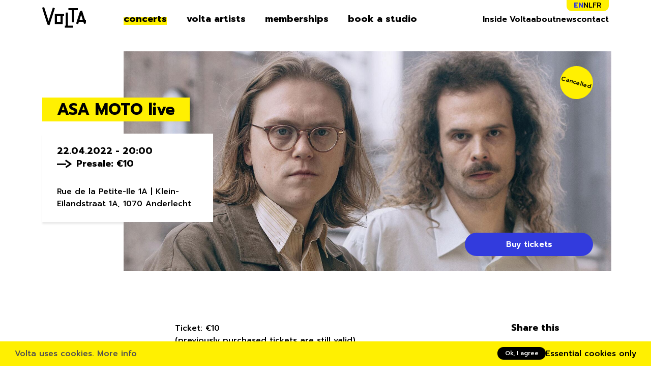

--- FILE ---
content_type: text/html; charset=utf-8
request_url: https://volta.brussels/concerts/asa-moto/
body_size: 12981
content:
<!DOCTYPE html><!--[if IE 7]><html class="ie ie7 nojs" lang="en"><![endif]--><!--[if IE 8]><html class="ie ie8 nojs" lang="en"><![endif]--><!--[if IE 9]><html class="ie ie9 nojs" lang="en"><![endif]--><!--[if IE 10]><html class="ie ie10 nojs" lang="en"><![endif]--><html lang="en" class="nojs"><head><meta charset="UTF-8" /><base href="https://volta.brussels/" /><!--[if lte IE 8]><script src="js/dry/3p/html5shiv.js"></script><![endif]--><script>document.documentElement.className = document.documentElement.className.replace( "nojs", "js" );</script><title>ASA MOTO live  (22.04.2022) – concerts – VOLTA</title>            <link rel="stylesheet" href="style/dry/utils-ae2ea7f40f.css" /><link href="https://fonts.googleapis.com/css?family=Prompt:400,500,600,700" rel="stylesheet"><link rel="stylesheet" href="build/css/style-c0264c5dfbd3c49b33a2.css" /><link rel="apple-touch-icon" sizes="57x57" href="build/favicons/android-chrome-144x144.png" /><link rel="apple-touch-icon" sizes="60x60" href="build/favicons/apple-touch-icon-60x60.png" /><link rel="apple-touch-icon" sizes="72x72" href="build/favicons/apple-touch-icon-72x72.png" /><link rel="apple-touch-icon" sizes="76x76" href="build/favicons/apple-touch-icon-76x76.png" /><link rel="apple-touch-icon" sizes="114x114" href="build/favicons/apple-touch-icon-114x114.png" /><link rel="apple-touch-icon" sizes="120x120" href="build/favicons/apple-touch-icon-120x120.png" /><link rel="apple-touch-icon" sizes="144x144" href="build/favicons/apple-touch-icon-144x144.png" /><link rel="apple-touch-icon" sizes="152x152" href="build/favicons/apple-touch-icon-152x152.png" /><link rel="apple-touch-icon" sizes="180x180" href="build/favicons/apple-touch-icon-180x180.png" /><link rel="icon" type="image/png" href="build/favicons/favicon-32x32.png" sizes="32x32" /><link rel="icon" type="image/png" href="build/favicons/android-chrome-192x192.png" sizes="192x192" /><link rel="icon" type="image/png" href="build/favicons/favicon-16x16.png" sizes="16x16" /><link rel="shortcut icon" href="build/favicons/favicon.ico" /><meta name="robots" content="index, follow" /><meta name="author" content="Tallieu & Tallieu" /><meta name="viewport" content="width=device-width, initial-scale=1.0" /><meta name="google_tagmanager_id" content="GTM-NVSHJ4Z" /><meta name="google-site-verification" content="WgBVqN6ROBF6yMj49f-RYrSHnDtsYJXvTtficHNqLcM" /><meta name="description" content=""/><meta property="og:image" content="https://volta.brussels/media/og-image/538-asa-web.jpg" /><meta property="og:image:width" content="1200" /><meta property="og:image:height" content="630" /><meta property="og:title" content="ASA MOTO live  (22.04.2022) – " /><meta property="og:description" content="" /><meta property="og:site_name" content="VOLTA" /></head><body class="scrolled"><div id="wrapper"><header class="header header--landing"><div class="wrap"><div class="header__wrap"><div class="header__logo"><!-- Logo --><a href="https://volta.brussels/" class="logo"
					title="VOLTA"><svg version="1.1" xmlns="http://www.w3.org/2000/svg" viewBox="0 0 177.0 84.132"><path fill="#010101" d="M-0.406,2.439C2.332,1.623,4.978,0.833,7.766,0C13.61,18.61,19.44,37.17,25.269,55.732h0.245
	c5.615-17.88,11.231-35.758,16.881-53.749c2.758,0.82,5.431,1.617,8.199,2.441C43.412,27.295,36.263,50.069,29.062,73
	c-2.646-0.789-5.165-1.512-7.658-2.316c-0.307-0.1-0.575-0.595-0.69-0.957c-4.09-12.955-8.16-25.916-12.232-38.875
	C5.643,21.816,2.806,12.776-0.031,3.738C-0.156,3.338-0.264,2.932-0.406,2.439 M155.587,31.58
	c-2.048,6.498-4.097,12.996-6.171,19.581h12.609c-2.084-6.604-4.134-13.101-6.184-19.599L155.587,31.58 M152.978,15.838
	c2.095-0.52,4.148-1.191,6.349-1.838c1.483,4.695,2.924,9.238,4.356,13.78c2.341,7.416,4.7,14.825,6.984,22.258
	c0.308,1.003,0.771,1.306,1.771,1.212c0.827-0.079,1.67-0.018,2.57-0.018v8.216c-0.362,0.083-0.732,0.168-1.238,0.282
	c0.604,1.942,1.193,3.843,1.823,5.877c-2.754,0.817-5.438,1.612-8.231,2.44c-0.77-2.428-1.568-4.726-2.211-7.065
	c-0.297-1.084-0.752-1.452-1.947-1.435c-5.112,0.077-10.229,0.052-15.342,0.015c-0.847-0.004-1.211,0.24-1.449,1.049
	c-0.814,2.777-1.73,5.529-2.637,8.389c-2.748-0.814-5.406-1.602-8.181-2.423c0.133-0.511,0.229-0.952,0.363-1.381
	c4.969-15.757,9.964-31.504,14.868-47.278C151.209,16.694,151.766,16.138,152.978,15.838 M59.017,58.873
	c-0.003,0.775,0.396,0.812,0.936,0.812c0.033,0,0.067,0,0.102,0c4.037-0.01,8.075-0.004,12.112-0.009
	c0.28-0.001,0.559-0.055,0.882-0.088V35.43H59.115c-0.037,0.204-0.074,0.311-0.074,0.414C59.036,43.52,59.043,51.197,59.017,58.873
	 M87.594,27.001v8.331c-1.401,0-2.839-0.009-4.277,0c-0.174,0.002-0.331,0.001-0.47,0c-1.317-0.008-1.169-0.015-1.169,1.609
	c-0.005,9.872-0.003,19.74-0.003,29.611V68H50.594V27.001H87.594z M94.022,22v52.771h-3.428V83h33v-8.23h-1.326
	c-6.075,0-12.15,0-18.225,0c-1.49,0-1.49-0.002-1.49-1.416c-0.001-16.659,0-33.321,0-49.981V22H94.022z M104.594,4v8.349h14.209V61
	h8.697V12.274h15.094V4H104.594z"/></svg></a></div><div class="header__content"><div class="header__col"><ul class="primary-nav"><li class="primary-nav__item"><a href="concerts/" title="concerts"
			   class="primary-nav-item primary-nav-item--active"
			   >concerts</a></li><li class="primary-nav__item"><a href="volta-artists/" title="volta artists"
			   class="primary-nav-item"
			   >volta artists</a></li><li class="primary-nav__item"><a href="memberships/" title="memberships"
			   class="primary-nav-item"
			   >memberships</a></li><li class="primary-nav__item"><a href="rent-a-space/" title="book a studio"
			   class="primary-nav-item"
			   >book a studio</a></li></ul></div><div class="header__col"><ul class="secondary-nav"><li class="secondary-nav__item"><a href="volta-tv/" title="Inside Volta"
			   class="secondary-nav-item">Inside Volta</a></li><li class="secondary-nav__item"><a href="about/" title="about"
			   class="secondary-nav-item">about</a></li><li class="secondary-nav__item"><a href="news/" title="news"
			   class="secondary-nav-item">news</a></li><li class="secondary-nav__item"><a href="contact/" title="contact"
			   class="secondary-nav-item">contact</a></li></ul></div></div><div class="header__hamburger"><div class="nav-trigger"><div class="hamburger"><span class="hamburger__line hamburger__top-line"></span><span class="hamburger__line hamburger__middle-line"></span><span class="hamburger__line hamburger__bottom-line"></span></div></div></div><div class="language-switcher"><a class="language-switcher__item  language-switcher__item--active" href="concerts/">EN</a><a class="language-switcher__item " href="nl/concerts/">NL</a><a class="language-switcher__item " href="fr/concerts/">FR</a></div></div></div></header><main id="main" role="main"><!-- Content/Side Bar Section --><section class="content-section content-section--stretch"><div class="content-section__wrap"><div class="content-section__main"><!-- Banner --><section class="banner banner--clean"><div class="banner__photo" data-src="media/banner/538-asa-web.jpg"></div><div class="banner__content"><div class="banner__header"><div class="banner__title"><h1 class="title title--secondary title--mark"><span>ASA MOTO live </span></h1></div><div class="banner__subtitle"></div></div><div class="banner__description"><!-- Widget --><div class="widget widget--compact"><div class="widget__content"><!-- Paragraph --><p class="paragraph paragraph--large">22.04.2022 - 20:00</p><!-- Icon group --><ul class="icon-group icon-group--loose"><li class="icon-group__item"><div class="icon-label"><div class="icon-label__icon"><div class="icon"><svg version="1.1" xmlns="http://www.w3.org/2000/svg" viewBox="0 0 44.505 24.823" enable-background="new 0 0 44.505 24.823" xml:space="preserve"><path d="M0,11.364h27.691v4.545H0V11.364z M24.23,3.532l16.142,11.444l3.267-3.535L27.499,0L24.23,3.532z M25.096,21.291l3.268,3.532l16.142-11.441l-3.269-3.535L25.096,21.291z"/></svg></div></div><div class="icon-label__label"><span class="paragraph paragraph--large">Presale: €10</span></div></div></li></ul></div><div class="widget__footer"><p class="paragraph">Rue de la Petite-Ile 1A | Klein-Eilandstraat 1A, 1070 Anderlecht </p></div></div></div></div><div class="banner__actions"><!-- Button --><a class="button button--alternate button--large" href="https://volta-asa-moto.eventsquare.co/" target="_blank" rel="noreferrer"
	title="Buy ASA MOTO live  now">Buy tickets</a></div><div class="banner__badge"><!-- Badge --><span class="badge badge--rotate-clockwise">Cancelled</span></div></section></div></div></section><!-- Sidebar Section --><section class="sidebar-section"><div class="sidebar-section__wrap"><div class="sidebar-section__main"><div class="sidebar-section__content"><!-- Text Block --><div class="text-block"><div class="text-block__main"><div class="text-block_content"><!-- Wysiwyg --><div class="wysiwyg"><p>Ticket: €10<br>(previously purchased tickets are still valid)</p><p>19:00 - Doors<br>20h00 - support tbc<br>20h45 - ASA MOTO</p><p>• ABOUT:<br>Since debuting on Soulwax’s imprint, DEEWEE in 2016, the Belgian duo have steadily released a series of acclaimed EPs across the last five years. Now with their fourth instalment for the label, ‘Martino’ EP, Asa Moto serve up some of their most refined work to date, expertly disregarding genre boundaries and conventions for an eclectic blend of off-kilter yet highly considered sounds grounded by sublime pop sensibilities.<br>-&gt; WATCH:&nbsp;<a href="https://youtu.be/9otvpMGR0ow?fbclid=IwAR2uIiq_0vMa59Ujx8eSmgS2nomKJIHJflqEFv8oIaN9HIz5nscktMX3ts4" target="_blank">https://youtu.be/9otvpMGR0ow</a></p><p>• WHERE:<br>Rue de la Petite-Ile 1A | Klein-Eilandstraat 1A, 1070 Anderlecht<br>(10 minute walk from Brussels South Station)<br>VOLTA:&nbsp;<a href="http://www.volta.brussels/?fbclid=IwAR0fx5OCNM9RZP5ceHImCw_Nx1-3haZmisfUpo9n2Hwro7izYOOnRAt1-X8" target="_blank">www.volta.brussels</a></p></div></div><div class="text-block__footer"><!-- Icon Label Button --><a target="_blank" href="https://www.facebook.com/events/4351633618225565"
								class="icon-label-button icon-label-button--reverse-order"
								title="View ASA MOTO live  on Facebook" rel="noreferrer"><div class="icon-label-button__icon"><div class="icon-button icon-button--compact icon-button--negative"><span
											class="icon icon--extra-small"><svg version="1.1" xmlns="http://www.w3.org/2000/svg" viewBox="0 -4.27 701.186 1508.539">    <path d="M673.702,750.628H462.257c0,337.82,0,753.642,0,753.642H149.042c0,0,0-411.791,0-753.642H0V484.267h149.042V311.98c0-123.389,58.634-316.25,316.198-316.25l232.176,0.891v258.611c0,0-141.085,0-168.518,0c-27.432,0-66.537,13.716-66.537,72.507v156.528h238.824L673.702,750.628z"/></svg></span></div></div><span class="icon-label-button__label">View this on facebook</span></a></div></div></div></div></div><div class="sidebar-section__side"><!-- Cta List --><div class="cta-list"><div class="cta-list__header"><span class="title title--quaternary">Share this</span></div><div class="cta-list__content"><ul class="cta-list__list"><li class="cta-list__list-item"><!-- Cta --><a class="cta cta--mark" target="_blank"
								href="http://www.facebook.com/share.php?u=https://volta.brussels/concerts/asa-moto/&title=ASA MOTO live "
								title="Share ASA MOTO live  on Facebook" rel="noreferrer"><div class="cta__icon"><span class="icon"><svg version="1.1" xmlns="http://www.w3.org/2000/svg" viewBox="0 0 44.505 24.823" enable-background="new 0 0 44.505 24.823" xml:space="preserve"><path d="M0,11.364h27.691v4.545H0V11.364z M24.23,3.532l16.142,11.444l3.267-3.535L27.499,0L24.23,3.532z M25.096,21.291l3.268,3.532l16.142-11.441l-3.269-3.535L25.096,21.291z"/></svg></span></div><div class="cta__label"><span>Facebook</span></div></a></li><li class="cta-list__list-item"><!-- Cta --><a class="cta cta--mark" target="_blank"
								href="https://twitter.com/intent/tweet?text=ASA MOTO live  https://volta.brussels/concerts/asa-moto/&source=webclient"
								title="Twitter about ASA MOTO live " rel="noreferrer"><div class="cta__icon"><span class="icon"><svg version="1.1" xmlns="http://www.w3.org/2000/svg" viewBox="0 0 44.505 24.823" enable-background="new 0 0 44.505 24.823" xml:space="preserve"><path d="M0,11.364h27.691v4.545H0V11.364z M24.23,3.532l16.142,11.444l3.267-3.535L27.499,0L24.23,3.532z M25.096,21.291l3.268,3.532l16.142-11.441l-3.269-3.535L25.096,21.291z"/></svg></span></div><div class="cta__label"><span>Twitter</span></div></a></li></ul></div></div></div></div></section><!-- Content Section --><section class="content-section content-section--decorate-large"><div class="content-section__title"><!-- Title --><span class="title">More Concerts</span></div><div class="content-section__wrap"><div class="content-section__main"><div class="content-section__content"><!-- Card Grid --><div class="card-grid"><div class="card-grid__item"><!-- Card --><div class="card"><a href="concerts/don-kapot-x-fondry/" title="More info about Don Kapot x Fondry" class="card__photo"><!-- Photo --><div class="photo"><img src="media/card-small/576-web-don-kapo-fondry.jpg" alt="Don Kapot x Fondry"
		     srcset="media/card-small/576-web-don-kapo-fondry.jpg 500w, media/card-medium/576-web-don-kapo-fondry.jpg 750w, media/card-large/576-web-don-kapo-fondry.jpg 1500w, "
		/></div></a><div class="card__main"><div class="card__header"><!-- Icon Label --><div class="icon-label icon-label--small"><div class="icon-label__icon"><span class="icon icon--extra-small"><svg version="1.1" xmlns="http://www.w3.org/2000/svg" viewBox="0 0 14.063 14.999"><path d="M2.813,11.25H3.75v0.938H2.813V11.25z M2.813,10.312c-0.519,0-0.938,0.42-0.938,0.938v0.937
		c0,0.518,0.42,0.938,0.938,0.938H3.75c0.519,0,0.938-0.42,0.938-0.938V11.25c0-0.518-0.42-0.938-0.938-0.938H2.813z M6.563,11.25
		H7.5v0.938H6.563V11.25z M6.563,10.312c-0.519,0-0.938,0.42-0.938,0.938v0.937c0,0.518,0.42,0.938,0.938,0.938H7.5
		c0.519,0,0.938-0.42,0.938-0.938V11.25c0-0.518-0.42-0.938-0.938-0.938H6.563z M10.313,11.25h0.937v0.938h-0.937V11.25z
		 M10.313,10.312c-0.519,0-0.938,0.42-0.938,0.938v0.937c0,0.518,0.42,0.938,0.938,0.938h0.937c0.517,0,0.938-0.42,0.938-0.938V11.25
		c0-0.518-0.422-0.938-0.938-0.938H10.313z M2.813,7.499H3.75v0.938H2.813V7.499z M2.813,6.562c-0.519,0-0.938,0.421-0.938,0.938
		v0.938c0,0.518,0.42,0.938,0.938,0.938H3.75c0.519,0,0.938-0.42,0.938-0.938V7.499c0-0.517-0.42-0.938-0.938-0.938H2.813z
		 M6.563,7.499H7.5v0.938H6.563V7.499z M6.563,6.562c-0.519,0-0.938,0.421-0.938,0.938v0.938c0,0.518,0.42,0.938,0.938,0.938H7.5
		c0.519,0,0.938-0.42,0.938-0.938V7.499c0-0.517-0.42-0.938-0.938-0.938H6.563z M10.313,7.499h0.937v0.938h-0.937V7.499z
		 M10.313,6.562c-0.519,0-0.938,0.421-0.938,0.938v0.938c0,0.518,0.42,0.938,0.938,0.938h0.937c0.517,0,0.938-0.42,0.938-0.938V7.499
		c0-0.517-0.422-0.938-0.938-0.938H10.313z M0.938,13.124V4.688h12.187v8.437c0,0.518-0.421,0.938-0.937,0.938H1.875
		C1.358,14.062,0.938,13.642,0.938,13.124 M10.313,2.343V1.874h1.875c0.516,0,0.937,0.42,0.937,0.938v0.938H0.938V2.812
		c0-0.518,0.42-0.938,0.937-0.938H3.75v0.469c0,0.258,0.211,0.469,0.469,0.469c0.259,0,0.47-0.211,0.47-0.469V1.874h4.687v0.469
		c0,0.258,0.211,0.469,0.469,0.469C10.103,2.812,10.313,2.601,10.313,2.343 M9.375,0.468v0.469H4.688V0.468
		C4.688,0.209,4.478,0,4.219,0C3.961,0,3.75,0.209,3.75,0.468v0.469H1.875C0.841,0.937,0,1.775,0,2.812v10.312
		c0,1.035,0.841,1.875,1.875,1.875h10.313c1.034,0,1.875-0.84,1.875-1.875V2.812c0-1.036-0.841-1.875-1.875-1.875h-1.875V0.468
		C10.313,0.209,10.103,0,9.844,0C9.586,0,9.375,0.209,9.375,0.468"/></svg></span></div><div class="icon-label__label">27/04/2022</div></div></div><div class="card__body"><div class="card__content"><div class="card__title-group"><a href="concerts/don-kapot-x-fondry/" title="More info about Don Kapot x Fondry"><div class="card__title"><!-- Title --><h5 class="title title--quaternary title--mark-compact"><span>Don Kapot x Fondry</span></h5></div></a></div></div><div class="card__actions"><!-- Button Group --><ul class="button-group  button-group--compact"><li class="button-group__item"><a href="concerts/don-kapot-x-fondry/" title="More info about Don Kapot x Fondry"
							   class="button button--small">More info</a></li><li class="button-group__item"><a target="_blank" href="https://volta-don-kapot-x-fondry.eventsquare.co/jnn883gx6vwi/xvotvjzduglr" title="Buy tickets for Don Kapot x Fondry" rel="noreferrer"
								   class="button button--small button--alternate ">Buy tickets</a></li></ul></div></div></div></div></div><div class="card-grid__item"><!-- Card --><div class="card"><a href="concerts/otto-kintet-x-kau-trio/" title="More info about Otto Kintet x KAU trio." class="card__photo"><!-- Photo --><div class="photo"><img src="media/card-small/577-otto-x-kau-web.jpg" alt="Otto Kintet x KAU trio."
		     srcset="media/card-small/577-otto-x-kau-web.jpg 500w, media/card-medium/577-otto-x-kau-web.jpg 750w, media/card-large/577-otto-x-kau-web.jpg 1500w, "
		/></div></a><div class="card__main"><div class="card__header"><!-- Icon Label --><div class="icon-label icon-label--small"><div class="icon-label__icon"><span class="icon icon--extra-small"><svg version="1.1" xmlns="http://www.w3.org/2000/svg" viewBox="0 0 14.063 14.999"><path d="M2.813,11.25H3.75v0.938H2.813V11.25z M2.813,10.312c-0.519,0-0.938,0.42-0.938,0.938v0.937
		c0,0.518,0.42,0.938,0.938,0.938H3.75c0.519,0,0.938-0.42,0.938-0.938V11.25c0-0.518-0.42-0.938-0.938-0.938H2.813z M6.563,11.25
		H7.5v0.938H6.563V11.25z M6.563,10.312c-0.519,0-0.938,0.42-0.938,0.938v0.937c0,0.518,0.42,0.938,0.938,0.938H7.5
		c0.519,0,0.938-0.42,0.938-0.938V11.25c0-0.518-0.42-0.938-0.938-0.938H6.563z M10.313,11.25h0.937v0.938h-0.937V11.25z
		 M10.313,10.312c-0.519,0-0.938,0.42-0.938,0.938v0.937c0,0.518,0.42,0.938,0.938,0.938h0.937c0.517,0,0.938-0.42,0.938-0.938V11.25
		c0-0.518-0.422-0.938-0.938-0.938H10.313z M2.813,7.499H3.75v0.938H2.813V7.499z M2.813,6.562c-0.519,0-0.938,0.421-0.938,0.938
		v0.938c0,0.518,0.42,0.938,0.938,0.938H3.75c0.519,0,0.938-0.42,0.938-0.938V7.499c0-0.517-0.42-0.938-0.938-0.938H2.813z
		 M6.563,7.499H7.5v0.938H6.563V7.499z M6.563,6.562c-0.519,0-0.938,0.421-0.938,0.938v0.938c0,0.518,0.42,0.938,0.938,0.938H7.5
		c0.519,0,0.938-0.42,0.938-0.938V7.499c0-0.517-0.42-0.938-0.938-0.938H6.563z M10.313,7.499h0.937v0.938h-0.937V7.499z
		 M10.313,6.562c-0.519,0-0.938,0.421-0.938,0.938v0.938c0,0.518,0.42,0.938,0.938,0.938h0.937c0.517,0,0.938-0.42,0.938-0.938V7.499
		c0-0.517-0.422-0.938-0.938-0.938H10.313z M0.938,13.124V4.688h12.187v8.437c0,0.518-0.421,0.938-0.937,0.938H1.875
		C1.358,14.062,0.938,13.642,0.938,13.124 M10.313,2.343V1.874h1.875c0.516,0,0.937,0.42,0.937,0.938v0.938H0.938V2.812
		c0-0.518,0.42-0.938,0.937-0.938H3.75v0.469c0,0.258,0.211,0.469,0.469,0.469c0.259,0,0.47-0.211,0.47-0.469V1.874h4.687v0.469
		c0,0.258,0.211,0.469,0.469,0.469C10.103,2.812,10.313,2.601,10.313,2.343 M9.375,0.468v0.469H4.688V0.468
		C4.688,0.209,4.478,0,4.219,0C3.961,0,3.75,0.209,3.75,0.468v0.469H1.875C0.841,0.937,0,1.775,0,2.812v10.312
		c0,1.035,0.841,1.875,1.875,1.875h10.313c1.034,0,1.875-0.84,1.875-1.875V2.812c0-1.036-0.841-1.875-1.875-1.875h-1.875V0.468
		C10.313,0.209,10.103,0,9.844,0C9.586,0,9.375,0.209,9.375,0.468"/></svg></span></div><div class="icon-label__label">04/05/2022</div></div></div><div class="card__body"><div class="card__content"><div class="card__title-group"><a href="concerts/otto-kintet-x-kau-trio/" title="More info about Otto Kintet x KAU trio."><div class="card__title"><!-- Title --><h5 class="title title--quaternary title--mark-compact"><span>Otto Kintet x KAU trio.</span></h5></div></a></div></div><div class="card__actions"><!-- Button Group --><ul class="button-group  button-group--compact"><li class="button-group__item"><a href="concerts/otto-kintet-x-kau-trio/" title="More info about Otto Kintet x KAU trio."
							   class="button button--small">More info</a></li><li class="button-group__item"><a target="_blank" href="https://volta-otto-kintet-x-kau-trio.eventsquare.co/" title="Buy tickets for Otto Kintet x KAU trio." rel="noreferrer"
								   class="button button--small button--alternate ">Buy tickets</a></li></ul></div></div></div></div></div><div class="card-grid__item"><!-- Card --><div class="card"><a href="concerts/volta-5-year-anniversary/" title="More info about VOLTA 5 Year Anniversary • ECHT! • TUKAN • Zouzibabe • YOOTH • O'SIMMIE B2B TSUGI" class="card__photo"><!-- Photo --><div class="photo"><img src="media/card-small/580-bannerbirthdaypartytukan.jpg" alt="VOLTA 5 Year Anniversary • ECHT! • TUKAN • Zouzibabe • YOOTH • O'SIMMIE B2B TSUGI"
		     srcset="media/card-small/580-bannerbirthdaypartytukan.jpg 500w, media/card-medium/580-bannerbirthdaypartytukan.jpg 750w, media/card-large/580-bannerbirthdaypartytukan.jpg 1500w, "
		/></div></a><div class="card__main"><div class="card__header"><!-- Icon Label --><div class="icon-label icon-label--small"><div class="icon-label__icon"><span class="icon icon--extra-small"><svg version="1.1" xmlns="http://www.w3.org/2000/svg" viewBox="0 0 14.063 14.999"><path d="M2.813,11.25H3.75v0.938H2.813V11.25z M2.813,10.312c-0.519,0-0.938,0.42-0.938,0.938v0.937
		c0,0.518,0.42,0.938,0.938,0.938H3.75c0.519,0,0.938-0.42,0.938-0.938V11.25c0-0.518-0.42-0.938-0.938-0.938H2.813z M6.563,11.25
		H7.5v0.938H6.563V11.25z M6.563,10.312c-0.519,0-0.938,0.42-0.938,0.938v0.937c0,0.518,0.42,0.938,0.938,0.938H7.5
		c0.519,0,0.938-0.42,0.938-0.938V11.25c0-0.518-0.42-0.938-0.938-0.938H6.563z M10.313,11.25h0.937v0.938h-0.937V11.25z
		 M10.313,10.312c-0.519,0-0.938,0.42-0.938,0.938v0.937c0,0.518,0.42,0.938,0.938,0.938h0.937c0.517,0,0.938-0.42,0.938-0.938V11.25
		c0-0.518-0.422-0.938-0.938-0.938H10.313z M2.813,7.499H3.75v0.938H2.813V7.499z M2.813,6.562c-0.519,0-0.938,0.421-0.938,0.938
		v0.938c0,0.518,0.42,0.938,0.938,0.938H3.75c0.519,0,0.938-0.42,0.938-0.938V7.499c0-0.517-0.42-0.938-0.938-0.938H2.813z
		 M6.563,7.499H7.5v0.938H6.563V7.499z M6.563,6.562c-0.519,0-0.938,0.421-0.938,0.938v0.938c0,0.518,0.42,0.938,0.938,0.938H7.5
		c0.519,0,0.938-0.42,0.938-0.938V7.499c0-0.517-0.42-0.938-0.938-0.938H6.563z M10.313,7.499h0.937v0.938h-0.937V7.499z
		 M10.313,6.562c-0.519,0-0.938,0.421-0.938,0.938v0.938c0,0.518,0.42,0.938,0.938,0.938h0.937c0.517,0,0.938-0.42,0.938-0.938V7.499
		c0-0.517-0.422-0.938-0.938-0.938H10.313z M0.938,13.124V4.688h12.187v8.437c0,0.518-0.421,0.938-0.937,0.938H1.875
		C1.358,14.062,0.938,13.642,0.938,13.124 M10.313,2.343V1.874h1.875c0.516,0,0.937,0.42,0.937,0.938v0.938H0.938V2.812
		c0-0.518,0.42-0.938,0.937-0.938H3.75v0.469c0,0.258,0.211,0.469,0.469,0.469c0.259,0,0.47-0.211,0.47-0.469V1.874h4.687v0.469
		c0,0.258,0.211,0.469,0.469,0.469C10.103,2.812,10.313,2.601,10.313,2.343 M9.375,0.468v0.469H4.688V0.468
		C4.688,0.209,4.478,0,4.219,0C3.961,0,3.75,0.209,3.75,0.468v0.469H1.875C0.841,0.937,0,1.775,0,2.812v10.312
		c0,1.035,0.841,1.875,1.875,1.875h10.313c1.034,0,1.875-0.84,1.875-1.875V2.812c0-1.036-0.841-1.875-1.875-1.875h-1.875V0.468
		C10.313,0.209,10.103,0,9.844,0C9.586,0,9.375,0.209,9.375,0.468"/></svg></span></div><div class="icon-label__label">14/05/2022</div></div></div><div class="card__body"><div class="card__content"><div class="card__title-group"><a href="concerts/volta-5-year-anniversary/" title="More info about VOLTA 5 Year Anniversary • ECHT! • TUKAN • Zouzibabe • YOOTH • O'SIMMIE B2B TSUGI"><div class="card__title"><!-- Title --><h5 class="title title--quaternary title--mark-compact"><span>VOLTA 5 Year Anniversary • ECHT! • TUKAN • Zouzibabe • YOOTH • O'SIMMIE B2B TSUGI</span></h5></div></a></div></div><div class="card__actions"><!-- Button Group --><ul class="button-group  button-group--compact"><li class="button-group__item"><a href="concerts/volta-5-year-anniversary/" title="More info about VOLTA 5 Year Anniversary • ECHT! • TUKAN • Zouzibabe • YOOTH • O'SIMMIE B2B TSUGI"
							   class="button button--small">More info</a></li><li class="button-group__item"><a target="_blank" href="https://volta-5-year-anniversary.eventsquare.co/" title="Buy tickets for VOLTA 5 Year Anniversary • ECHT! • TUKAN • Zouzibabe • YOOTH • O'SIMMIE B2B TSUGI" rel="noreferrer"
								   class="button button--small button--alternate ">Buy tickets</a></li></ul></div></div></div></div></div><div class="card-grid__item"><!-- Card --><div class="card"><a href="concerts/great-mountain-fire/" title="More info about Great Mountain Fire + Edouard van Praet" class="card__photo"><!-- Photo --><div class="photo"><img src="media/card-small/567-gmf-web.jpg" alt="Great Mountain Fire + Edouard van Praet"
		     srcset="media/card-small/567-gmf-web.jpg 500w, media/card-medium/567-gmf-web.jpg 750w, media/card-large/567-gmf-web.jpg 1500w, "
		/></div></a><div class="card__main"><div class="card__header"><!-- Icon Label --><div class="icon-label icon-label--small"><div class="icon-label__icon"><span class="icon icon--extra-small"><svg version="1.1" xmlns="http://www.w3.org/2000/svg" viewBox="0 0 14.063 14.999"><path d="M2.813,11.25H3.75v0.938H2.813V11.25z M2.813,10.312c-0.519,0-0.938,0.42-0.938,0.938v0.937
		c0,0.518,0.42,0.938,0.938,0.938H3.75c0.519,0,0.938-0.42,0.938-0.938V11.25c0-0.518-0.42-0.938-0.938-0.938H2.813z M6.563,11.25
		H7.5v0.938H6.563V11.25z M6.563,10.312c-0.519,0-0.938,0.42-0.938,0.938v0.937c0,0.518,0.42,0.938,0.938,0.938H7.5
		c0.519,0,0.938-0.42,0.938-0.938V11.25c0-0.518-0.42-0.938-0.938-0.938H6.563z M10.313,11.25h0.937v0.938h-0.937V11.25z
		 M10.313,10.312c-0.519,0-0.938,0.42-0.938,0.938v0.937c0,0.518,0.42,0.938,0.938,0.938h0.937c0.517,0,0.938-0.42,0.938-0.938V11.25
		c0-0.518-0.422-0.938-0.938-0.938H10.313z M2.813,7.499H3.75v0.938H2.813V7.499z M2.813,6.562c-0.519,0-0.938,0.421-0.938,0.938
		v0.938c0,0.518,0.42,0.938,0.938,0.938H3.75c0.519,0,0.938-0.42,0.938-0.938V7.499c0-0.517-0.42-0.938-0.938-0.938H2.813z
		 M6.563,7.499H7.5v0.938H6.563V7.499z M6.563,6.562c-0.519,0-0.938,0.421-0.938,0.938v0.938c0,0.518,0.42,0.938,0.938,0.938H7.5
		c0.519,0,0.938-0.42,0.938-0.938V7.499c0-0.517-0.42-0.938-0.938-0.938H6.563z M10.313,7.499h0.937v0.938h-0.937V7.499z
		 M10.313,6.562c-0.519,0-0.938,0.421-0.938,0.938v0.938c0,0.518,0.42,0.938,0.938,0.938h0.937c0.517,0,0.938-0.42,0.938-0.938V7.499
		c0-0.517-0.422-0.938-0.938-0.938H10.313z M0.938,13.124V4.688h12.187v8.437c0,0.518-0.421,0.938-0.937,0.938H1.875
		C1.358,14.062,0.938,13.642,0.938,13.124 M10.313,2.343V1.874h1.875c0.516,0,0.937,0.42,0.937,0.938v0.938H0.938V2.812
		c0-0.518,0.42-0.938,0.937-0.938H3.75v0.469c0,0.258,0.211,0.469,0.469,0.469c0.259,0,0.47-0.211,0.47-0.469V1.874h4.687v0.469
		c0,0.258,0.211,0.469,0.469,0.469C10.103,2.812,10.313,2.601,10.313,2.343 M9.375,0.468v0.469H4.688V0.468
		C4.688,0.209,4.478,0,4.219,0C3.961,0,3.75,0.209,3.75,0.468v0.469H1.875C0.841,0.937,0,1.775,0,2.812v10.312
		c0,1.035,0.841,1.875,1.875,1.875h10.313c1.034,0,1.875-0.84,1.875-1.875V2.812c0-1.036-0.841-1.875-1.875-1.875h-1.875V0.468
		C10.313,0.209,10.103,0,9.844,0C9.586,0,9.375,0.209,9.375,0.468"/></svg></span></div><div class="icon-label__label">19/05/2022</div></div></div><div class="card__body"><div class="card__content"><div class="card__title-group"><a href="concerts/great-mountain-fire/" title="More info about Great Mountain Fire + Edouard van Praet"><div class="card__title"><!-- Title --><h5 class="title title--quaternary title--mark-compact"><span>Great Mountain Fire + Edouard van Praet</span></h5></div></a></div></div><div class="card__actions"><!-- Button Group --><ul class="button-group  button-group--compact"><li class="button-group__item"><a href="concerts/great-mountain-fire/" title="More info about Great Mountain Fire + Edouard van Praet"
							   class="button button--small">More info</a></li><li class="button-group__item"><a target="_blank" href="https://volta-great-mountain-fire.eventsquare.co" title="Buy tickets for Great Mountain Fire + Edouard van Praet" rel="noreferrer"
								   class="button button--small button--alternate ">Buy tickets</a></li></ul></div></div></div></div></div></div></div></div><div class="content-section__footer"><!-- Icon Label --><a href="concerts/" class="icon-label-button"
				title="Back to overview"><div class="icon-label-button__icon"><span class="icon-button icon-button--compact"><span class="icon icon--extra-small"><svg version="1.1" xmlns="http://www.w3.org/2000/svg" viewBox="0 0 13.977 15.752" enable-background="new 0 0 13.977 15.752" xml:space="preserve">    <path fill="#010101" d="M0,15.654h3.471v-3.89H0V15.654z M5.05,15.654h3.471v-3.89H5.05V15.654z M10.327,15.549l3.469,0.203
        l0.181-3.883l-3.467-0.204L10.327,15.549z M0,9.997h3.471V6.109H0V9.997z M5.05,9.997h3.471V6.109H5.05V9.997z M10.415,9.997h3.473
        V6.109h-3.473V9.997z M0,3.987h3.471V0.099H0V3.987z M10.415,3.987h3.473V0.099h-3.473V3.987z M4.962,0.203l0.18,3.883L8.61,3.883
        L8.429,0L4.962,0.203z"/></svg></span></span></div><span class="icon-label-button__label">Back to overview</span></a></div></div></section></main><div class="breadcrumbs"><div class="wrap"><div class="breadcrumbs__wrap"><ul class="breadcrumbs__list"><li class="breadcrumbs__item"><a href="https://volta.brussels/" title="Home">Home</a></li><li class="breadcrumbs__item"><a href="concerts/" title="concerts">concerts</a></li><li class="breadcrumbs__item"><a href="concerts/asa-moto/">ASA MOTO live </a></li></ul></div></div></div><footer class="footer"><div class="wrap"><div class="footer__wrap"><div class="footer__content"><div class="footer__content-col"><div class="footer__content-col"><div class="footer__content-item"><!-- Logo --><a href="https://volta.brussels/"><div class="logo logo--negative logo--large"><svg version="1.1" xmlns="http://www.w3.org/2000/svg" viewBox="0 0 256.5 84.132"><path fill="#010101" d="M-0.406,2.439C2.332,1.623,4.978,0.833,7.766,0C13.61,18.61,19.44,37.17,25.269,55.732h0.245
	c5.615-17.88,11.231-35.758,16.881-53.749c2.758,0.82,5.431,1.617,8.199,2.441C43.412,27.295,36.263,50.069,29.062,73
	c-2.646-0.789-5.165-1.512-7.658-2.316c-0.307-0.1-0.575-0.595-0.69-0.957c-4.09-12.955-8.16-25.916-12.232-38.875
	C5.643,21.816,2.806,12.776-0.031,3.738C-0.156,3.338-0.264,2.932-0.406,2.439 M155.587,31.58
	c-2.048,6.498-4.097,12.996-6.171,19.581h12.609c-2.084-6.604-4.134-13.101-6.184-19.599L155.587,31.58 M152.978,15.838
	c2.095-0.52,4.148-1.191,6.349-1.838c1.483,4.695,2.924,9.238,4.356,13.78c2.341,7.416,4.7,14.825,6.984,22.258
	c0.308,1.003,0.771,1.306,1.771,1.212c0.827-0.079,1.67-0.018,2.57-0.018v8.216c-0.362,0.083-0.732,0.168-1.238,0.282
	c0.604,1.942,1.193,3.843,1.823,5.877c-2.754,0.817-5.438,1.612-8.231,2.44c-0.77-2.428-1.568-4.726-2.211-7.065
	c-0.297-1.084-0.752-1.452-1.947-1.435c-5.112,0.077-10.229,0.052-15.342,0.015c-0.847-0.004-1.211,0.24-1.449,1.049
	c-0.814,2.777-1.73,5.529-2.637,8.389c-2.748-0.814-5.406-1.602-8.181-2.423c0.133-0.511,0.229-0.952,0.363-1.381
	c4.969-15.757,9.964-31.504,14.868-47.278C151.209,16.694,151.766,16.138,152.978,15.838 M59.017,58.873
	c-0.003,0.775,0.396,0.812,0.936,0.812c0.033,0,0.067,0,0.102,0c4.037-0.01,8.075-0.004,12.112-0.009
	c0.28-0.001,0.559-0.055,0.882-0.088V35.43H59.115c-0.037,0.204-0.074,0.311-0.074,0.414C59.036,43.52,59.043,51.197,59.017,58.873
	 M87.594,27.001v8.331c-1.401,0-2.839-0.009-4.277,0c-0.174,0.002-0.331,0.001-0.47,0c-1.317-0.008-1.169-0.015-1.169,1.609
	c-0.005,9.872-0.003,19.74-0.003,29.611V68H50.594V27.001H87.594z M94.022,22v52.771h-3.428V83h33v-8.23h-1.326
	c-6.075,0-12.15,0-18.225,0c-1.49,0-1.49-0.002-1.49-1.416c-0.001-16.659,0-33.321,0-49.981V22H94.022z M104.594,4v8.349h14.209V61
	h8.697V12.274h15.094V4H104.594z"/><path class="tagline" fill="#010101" d="M140.607,83.796c-0.276,0.132-0.887,0.336-1.667,0.336c-1.751,0-2.891-1.188-2.891-2.962
	c0-1.787,1.224-3.094,3.119-3.094c0.624,0,1.175,0.156,1.463,0.312l-0.24,0.803c-0.252-0.132-0.647-0.275-1.223-0.275
	c-1.332,0-2.051,0.995-2.051,2.194c0,1.343,0.864,2.171,2.015,2.171c0.6,0,0.996-0.144,1.295-0.276L140.607,83.796z M144.977,81.29
	c0.024,1.427,0.923,2.015,1.991,2.015c0.755,0,1.223-0.132,1.607-0.3l0.192,0.756c-0.372,0.168-1.019,0.372-1.943,0.372
	c-1.787,0-2.854-1.188-2.854-2.938s1.032-3.118,2.723-3.118c1.907,0,2.399,1.655,2.399,2.723c0,0.216-0.012,0.372-0.036,0.492
	H144.977z M148.071,80.534c0.012-0.66-0.276-1.703-1.463-1.703c-1.08,0-1.535,0.971-1.619,1.703H148.071z M152.945,79.766
	c0-0.611-0.012-1.091-0.048-1.571h0.936l0.06,0.959h0.024c0.288-0.54,0.959-1.08,1.919-1.08c0.803,0,2.051,0.48,2.051,2.471V84
	h-1.056v-3.346c0-0.936-0.348-1.715-1.343-1.715c-0.684,0-1.223,0.492-1.415,1.079C154.024,80.15,154,80.33,154,80.51V84h-1.056
	V79.766z M163.42,76.804v1.392h1.511v0.803h-1.511v3.13c0,0.72,0.204,1.127,0.792,1.127c0.288,0,0.456-0.024,0.611-0.072
	l0.048,0.803c-0.204,0.072-0.528,0.144-0.936,0.144c-0.492,0-0.888-0.168-1.14-0.444c-0.288-0.324-0.408-0.839-0.408-1.523v-3.167
	h-0.899v-0.803h0.899v-1.08L163.42,76.804z M168.665,80.006c0-0.684-0.012-1.271-0.048-1.811h0.923l0.048,1.151h0.036
	c0.264-0.78,0.912-1.271,1.619-1.271c0.108,0,0.192,0.012,0.288,0.024v0.996c-0.108-0.024-0.216-0.024-0.36-0.024
	c-0.744,0-1.271,0.552-1.416,1.343c-0.024,0.144-0.036,0.324-0.036,0.492V84h-1.056V80.006z M175.72,81.29
	c0.024,1.427,0.923,2.015,1.991,2.015c0.755,0,1.223-0.132,1.607-0.3l0.192,0.756c-0.372,0.168-1.019,0.372-1.943,0.372
	c-1.787,0-2.854-1.188-2.854-2.938s1.032-3.118,2.723-3.118c1.907,0,2.399,1.655,2.399,2.723c0,0.216-0.012,0.372-0.036,0.492
	H175.72z M178.814,80.534c0.012-0.66-0.276-1.703-1.463-1.703c-1.08,0-1.535,0.971-1.619,1.703H178.814z M188.884,84v-5.001h-0.804
	v-0.803h0.804v-0.276c0-0.815,0.192-1.559,0.672-2.027c0.396-0.384,0.923-0.54,1.415-0.54c0.384,0,0.696,0.084,0.899,0.168
	l-0.144,0.816c-0.156-0.072-0.359-0.132-0.671-0.132c-0.899,0-1.127,0.78-1.127,1.679v0.312h1.403v0.803h-1.403V84H188.884z
	 M200.077,81.05c0,2.146-1.499,3.082-2.89,3.082c-1.559,0-2.783-1.151-2.783-2.986c0-1.931,1.284-3.07,2.878-3.07
	C198.95,78.075,200.077,79.287,200.077,81.05z M195.483,81.109c0,1.271,0.72,2.231,1.751,2.231c1.007,0,1.763-0.947,1.763-2.255
	c0-0.983-0.492-2.219-1.739-2.219C196.023,78.867,195.483,80.018,195.483,81.109z M203.956,80.006c0-0.684-0.012-1.271-0.048-1.811
	h0.923l0.048,1.151h0.036c0.264-0.78,0.912-1.271,1.619-1.271c0.108,0,0.192,0.012,0.288,0.024v0.996
	c-0.108-0.024-0.216-0.024-0.36-0.024c-0.744,0-1.271,0.552-1.416,1.343c-0.024,0.144-0.036,0.324-0.036,0.492V84h-1.056V80.006z
	 M218.055,79.766c0-0.611-0.024-1.091-0.048-1.571h0.923l0.048,0.947h0.036c0.324-0.552,0.864-1.067,1.835-1.067
	c0.78,0,1.379,0.48,1.631,1.164h0.024c0.18-0.336,0.419-0.576,0.66-0.756c0.348-0.264,0.719-0.408,1.271-0.408
	c0.78,0,1.919,0.504,1.919,2.519V84h-1.031v-3.274c0-1.127-0.42-1.787-1.259-1.787c-0.612,0-1.067,0.443-1.259,0.947
	c-0.048,0.156-0.084,0.336-0.084,0.528V84h-1.031v-3.478c0-0.923-0.408-1.583-1.211-1.583c-0.648,0-1.14,0.527-1.308,1.055
	c-0.06,0.144-0.084,0.336-0.084,0.516V84h-1.031V79.766z M235.464,82.405c0,0.612,0.012,1.14,0.048,1.595h-0.936l-0.06-0.947h-0.024
	c-0.264,0.468-0.887,1.079-1.919,1.079c-0.911,0-2.003-0.516-2.003-2.542v-3.394h1.056v3.202c0,1.104,0.348,1.859,1.295,1.859
	c0.708,0,1.199-0.492,1.391-0.971c0.06-0.144,0.096-0.336,0.096-0.54v-3.55h1.056V82.405z M239.619,82.933
	c0.324,0.192,0.875,0.408,1.403,0.408c0.756,0,1.115-0.372,1.115-0.863c0-0.504-0.3-0.768-1.067-1.056
	c-1.055-0.384-1.547-0.947-1.547-1.643c0-0.936,0.768-1.703,2.003-1.703c0.587,0,1.103,0.156,1.415,0.36l-0.252,0.768
	c-0.228-0.144-0.647-0.348-1.187-0.348c-0.624,0-0.959,0.36-0.959,0.792c0,0.479,0.335,0.695,1.091,0.995
	c0.995,0.372,1.523,0.876,1.523,1.739c0,1.031-0.803,1.751-2.159,1.751c-0.636,0-1.223-0.168-1.631-0.408L239.619,82.933z
	 M248.234,76.564c0,0.36-0.252,0.648-0.671,0.648c-0.384,0-0.636-0.288-0.636-0.648s0.264-0.66,0.66-0.66
	C247.97,75.904,248.234,76.192,248.234,76.564z M247.059,84v-5.805h1.056V84H247.059z M256.548,83.796
	c-0.276,0.132-0.888,0.336-1.667,0.336c-1.751,0-2.891-1.188-2.891-2.962c0-1.787,1.224-3.094,3.119-3.094
	c0.623,0,1.175,0.156,1.463,0.312l-0.24,0.803c-0.252-0.132-0.647-0.275-1.223-0.275c-1.332,0-2.052,0.995-2.052,2.194
	c0,1.343,0.864,2.171,2.015,2.171c0.6,0,0.996-0.144,1.296-0.276L256.548,83.796z"/></svg></div></a></div><div class="footer__content-item"><!-- Icon group --><ul class="icon-group"><li class="icon-group__item"><a href="https://www.facebook.com/voltabxl/" target="_blank" class="icon icon--small icon--negative" title="VOLTA on Facebook" rel="noreferrer"><svg version="1.1" xmlns="http://www.w3.org/2000/svg" viewBox="0 -4.27 701.186 1508.539">    <path d="M673.702,750.628H462.257c0,337.82,0,753.642,0,753.642H149.042c0,0,0-411.791,0-753.642H0V484.267h149.042V311.98c0-123.389,58.634-316.25,316.198-316.25l232.176,0.891v258.611c0,0-141.085,0-168.518,0c-27.432,0-66.537,13.716-66.537,72.507v156.528h238.824L673.702,750.628z"/></svg></a></li><li class="icon-group__item"><a href="https://www.instagram.com/voltabxl/" target="_blank" class="icon icon--small icon--negative" title="VOLTA on Instagram" rel="noreferrer"><svg version="1.1" xmlns="http://www.w3.org/2000/svg" viewBox="0 0 22 22.524"><path d="M7.337,11.263c0-2.072,1.644-3.755,3.665-3.755c2.021,0,3.668,1.683,3.668,3.755
	c0,2.068-1.652,3.753-3.668,3.753C8.985,15.016,7.337,13.332,7.337,11.263 M5.366,11.263c0,3.195,2.516,5.773,5.637,5.773
	c3.123,0,5.641-2.578,5.641-5.773c0-3.197-2.518-5.775-5.641-5.775C7.881,5.488,5.366,8.066,5.366,11.263 M15.557,5.252
	c0,0.743,0.586,1.347,1.315,1.347c0.726,0,1.315-0.599,1.315-1.347c0-0.744-0.59-1.347-1.315-1.347S15.557,4.508,15.557,5.252
	 M4.519,20.042c-0.962-0.393-1.702-1.15-2.091-2.142c-0.573-1.483-0.442-5.001-0.442-6.638c0-1.64-0.127-5.161,0.442-6.64
	C2.812,3.64,3.552,2.88,4.519,2.483c1.448-0.589,4.884-0.452,6.484-0.452c1.6,0,5.041-0.13,6.484,0.452
	c0.962,0.39,1.703,1.152,2.091,2.14c0.573,1.483,0.44,5,0.44,6.64c0,1.637,0.133,5.16-0.44,6.638
	c-0.384,0.985-1.125,1.745-2.091,2.142c-1.448,0.589-4.885,0.451-6.484,0.451c-0.496,0-1.169,0.014-1.904,0.014
	C7.462,20.507,5.516,20.445,4.519,20.042 M6.462,0.079C4.706,0.166,3.146,0.576,1.854,1.894C0.563,3.211,0.167,4.81,0.077,6.612
	c-0.102,1.861-0.102,7.437,0,9.293c0.084,1.806,0.487,3.405,1.778,4.72c1.291,1.318,2.846,1.729,4.608,1.82
	c1.817,0.105,7.261,0.105,9.075,0c1.763-0.086,3.322-0.499,4.609-1.82c1.287-1.314,1.687-2.914,1.776-4.72
	c0.103-1.856,0.103-7.426,0-9.286c-0.085-1.804-0.485-3.401-1.776-4.718C18.86,0.583,17.3,0.17,15.538,0.079
	C14.63,0.027,12.815,0,11,0C9.186,0,7.372,0.027,6.462,0.079"/></svg></a></li><li class="icon-group__item"><a href="https://www.twitter.com/voltabxl/" target="_blank" class="icon icon--small icon--negative" title="VOLTA on Twitter" rel="noreferrer"><svg version="1.1" xmlns="http://www.w3.org/2000/svg" viewBox="0 0 19.415 14.891"><path d="M9.528,3.757c0,0.291,0.037,0.582,0.1,0.862C6.302,4.455,3.337,2.967,1.364,0.686c-0.347,0.56-0.546,1.199-0.546,1.896c0,1.303,0.706,2.456,1.786,3.129c-0.657-0.023-1.278-0.196-1.81-0.477v0.048c0,1.826,1.377,3.338,3.213,3.687C3.673,9.05,3.313,9.096,2.953,9.096c-0.26,0-0.51-0.022-0.757-0.057c0.508,1.487,1.984,2.57,3.747,2.604C4.565,12.656,2.84,13.25,0.967,13.25c-0.334,0-0.646-0.012-0.967-0.048c1.774,1.07,3.883,1.688,6.154,1.688c7.37,0,11.403-5.724,11.403-10.691c0-0.162,0-0.325-0.014-0.488c0.717-0.49,1.35-1.088,1.871-1.757v-0.13c-0.682,0.262-1.412,0.449-2.168,0.524c0.832-0.464,1.465-1.198,1.763-2.07c-0.769,0.431-1.638,0.745-2.546,0.908C15.734,0.454,14.69,0,13.538,0C11.316,0,9.528,1.686,9.528,3.757"/></svg></a></li><li class="icon-group__item"><a href="https://www.youtube.com/c/voltabxl" target="_blank" class="icon icon--small icon--negative" title="VOLTA on YouTube" rel="noreferrer"><svg viewBox="-21 -117 682.66672 682" xmlns="http://www.w3.org/2000/svg">    <path d="m626.8125 64.035156c-7.375-27.417968-28.992188-49.03125-56.40625-56.414062-50.082031-13.703125-250.414062-13.703125-250.414062-13.703125s-200.324219 0-250.40625 13.183593c-26.886719 7.375-49.03125 29.519532-56.40625 56.933594-13.179688 50.078125-13.179688 153.933594-13.179688 153.933594s0 104.378906 13.179688 153.933594c7.382812 27.414062 28.992187 49.027344 56.410156 56.410156 50.605468 13.707031 250.410156 13.707031 250.410156 13.707031s200.324219 0 250.40625-13.183593c27.417969-7.378907 49.03125-28.992188 56.414062-56.40625 13.175782-50.082032 13.175782-153.933594 13.175782-153.933594s.527344-104.382813-13.183594-154.460938zm-370.601562 249.878906v-191.890624l166.585937 95.945312zm0 0"/></svg></a></li></ul></div></div><div class="footer__content-col"><div class="footer__content-col"><div class="footer__content-item"><!-- Primary Nav --><ul class="primary-nav primary-nav--alternate-direction"><li class="primary-nav__item"><a href="concerts/" title="concerts"
											   class="primary-nav-item primary-nav-item--negative primary-nav-item--medium primary-nav-item--active">concerts</a></li><li class="primary-nav__item"><a href="volta-artists/" title="volta artists"
											   class="primary-nav-item primary-nav-item--negative primary-nav-item--medium">volta artists</a></li><li class="primary-nav__item"><a href="memberships/" title="memberships"
											   class="primary-nav-item primary-nav-item--negative primary-nav-item--medium">memberships</a></li><li class="primary-nav__item"><a href="rent-a-space/" title="book a studio"
											   class="primary-nav-item primary-nav-item--negative primary-nav-item--medium">book a studio</a></li></ul></div><div class="footer__content-item"><!-- Secondary Nav --><ul class="secondary-nav"><li class="secondary-nav__item"><a href="volta-tv/" title="Inside Volta"
											   class="secondary-nav-item secondary-nav-item--negative">Inside Volta</a></li><li class="secondary-nav__item"><a href="about/" title="about"
											   class="secondary-nav-item secondary-nav-item--negative">about</a></li><li class="secondary-nav__item"><a href="news/" title="news"
											   class="secondary-nav-item secondary-nav-item--negative">news</a></li><li class="secondary-nav__item"><a href="contact/" title="contact"
											   class="secondary-nav-item secondary-nav-item--negative">contact</a></li></ul></div></div></div></div><div class="footer__content-col"><div class="footer__content-col"><div class="footer__content-item"><div class="footer__content-title"><h5 class="title title--quaternary">Contact</h5></div><!-- Address Item --><div class="address-item">    Ossegemstraat 55<br/>Rue Osseghem 55<br/>    1080 Molenbeek</div><!-- Link Label Button --><a href="https://www.google.com/maps/dir//VOLTA,+Ossegemstraat+53,+1080+Sint-Jans-Molenbeek/@50.8558344,4.3185374,230m/data=!3m1!1e3!4m8!4m7!1m0!1m5!1m1!1s0x47c3c4d04b28da01:0xcb75566ec6984130!2m2!1d4.3198286!2d50.855755?entry=ttu&amp;g_ep=EgoyMDI0MTAwNS4yIKXMDSoASAFQAw%3D%3D" target="_blank" class="icon-label-button icon-label-button--reverse-order icon-label-button--yellow" rel="noreferrer" title="Route"><span class="icon-label-button__icon"><span class="icon icon--small icon--yellow"><svg version="1.1" xmlns="http://www.w3.org/2000/svg" viewBox="0 0 44.505 24.823" enable-background="new 0 0 44.505 24.823" xml:space="preserve"><path d="M0,11.364h27.691v4.545H0V11.364z M24.23,3.532l16.142,11.444l3.267-3.535L27.499,0L24.23,3.532z M25.096,21.291l3.268,3.532l16.142-11.441l-3.269-3.535L25.096,21.291z"/></svg></span></span><span class="icon-label-button__label">Route</span></a></div><div class="footer__content-item"><!-- Address Item --><div class="address-item"><br/>info@volta.brussels</div></div></div><div class="footer__content-col"><div class="footer__content-item"><div class="footer__content-title"><h5 class="title title--quaternary">Keep in touch</h5></div><p>By subscribing to our newsletter you agree to our terms and that you have read our data use policy, including our cookie use.</p></div><div class="footer__content-item footer__newsletter-subscription"><form method="post"><input type="hidden" name="__csrf_token" value="fd056feaf057f410" /><input type="hidden" name="__submit_id" value="newsletter_subscribe_form" /><label class="ohnohoney" style="display: none;" for="__hp"></label><input type="text" style="display: none;" class="ohnohoney" autocomplete="off" name="__hp" value="" /><label class="your_nickname" style="visibility:hidden;margin:0;padding:0;overflow:hidden;height:0;max-height:0;" for="your_nickname"></label><input type="text" class="your_nickname" style="visibility:hidden;margin:0;padding:0;overflow:hidden;height:0;max-height:0;" autocomplete="off" name="your_nickname" value="" /><div class="action-fieldset"><div class="action-fieldset__input"><label class="action-fieldset__label" for="subscribe_email" aria-label="subscribe_email">Your email address</label><input id="subscribe_email" name="subscribe_email" class="field" placeholder="Your email address" type="email" title="Type email address here" aria-labelledby="subscribe_email" required/></div><button type="submit" class="action-fieldset__action" aria-label="Subscribe to newsletter" value="Subscribe to newsletter"><span class="icon icon--small"><svg version="1.1" xmlns="http://www.w3.org/2000/svg" viewBox="0 0 44.505 24.823" enable-background="new 0 0 44.505 24.823" xml:space="preserve"><path d="M0,11.364h27.691v4.545H0V11.364z M24.23,3.532l16.142,11.444l3.267-3.535L27.499,0L24.23,3.532z M25.096,21.291l3.268,3.532l16.142-11.441l-3.269-3.535L25.096,21.291z"/></svg></span></button></div></form></div></div></div></div><div class="footer__partners"><ul class="logo-list"><li class="logo-list__item"><a href="https://www.vlaanderen.be/" class="logo" target="_blank" rel="noreferrer"><img src="media/partner-logo-medium/72-2713073vlaanderen.png" alt="Vlaamse Overheid" /></a></li><li class="logo-list__item"><a href="https://www.vgc.be/" class="logo" target="_blank" rel="noreferrer"><img src="media/partner-logo-medium/80-vgc_logo_n_horizontaal_negatief_300ppi.png" alt="Vlaamse Gemeenschapscommissie Brussel" /></a></li><li class="logo-list__item"><a href="https://www.abconcerts.be/en/" class="logo" target="_blank" rel="noreferrer"><img src="media/partner-logo-medium/679-abcorporate_logooutlineab_black.png" alt="Ancienne Belgique" /></a></li><li class="logo-list__item"><a href="https://www.prg.com/nl-NL/Global/Belgium" class="logo" target="_blank" rel="noreferrer"><img src="media/partner-logo-medium/886-rs1423_prg_logo_white_rgb_1920px.png" alt="PRG" /></a></li></ul></div><div class="footer__bottom"><ul class="footer__bottom-list"><li class="footer__bottom-list-item">&copy; VOLTA 2026</li><li class="footer__bottom-list-item"><a href="disclaimer/" title="Disclaimer & Privacypolicy" target="_blank">Disclaimer & Privacypolicy</a></li><li class="footer__bottom-list-item"><a href="disclaimer/" title="General terms & conditions" target="_blank">General terms & conditions</a></li></ul><a class="tnt-credit" title="Website by Tallieu & Tallieu" href="https://www.tnt.be" target="_blank"><svg xmlns="http://www.w3.org/2000/svg" viewBox="0 0 58 27" ><polygon points="2.768,26.738 1.407,26.738 1.407,20.942 0,20.942 0,19.756 4.176,19.756 4.176,20.942 2.768,20.942"></polygon><path d="M6.611,25.267l-0.574,1.472H4.602l2.722-7.164H8.38l2.648,7.164H9.574l-0.537-1.472H6.611z M7.787,21.618
	H7.77L7,24.155h1.658L7.787,21.618z"></path><polygon points="13.688,25.554 15.611,25.554 15.611,26.738 12.325,26.738 12.325,19.758 13.688,19.758 "></polygon><polygon points="18.557,25.554 20.481,25.554 20.481,26.738 17.194,26.738 17.194,19.758 18.557,19.758 "></polygon><rect x="22.066" y="19.756" width="1.361" height="6.981"></rect><polygon points="26.928,20.942 26.928,22.479 29.094,22.479 29.094,23.663 26.928,23.663 26.928,25.554
	29.179,25.554 29.179,26.738 25.567,26.738 25.567,19.758 29.179,19.758 29.179,20.942 "></polygon><path d="M31.096,19.756h1.358v3.906c0,0.862,0.075,2.075,1.233,2.075c1.156,0,1.23-1.213,1.23-2.075v-3.906h1.359
	v4.177c0,1.702-0.721,2.991-2.592,2.991c-1.869,0-2.592-1.289-2.592-2.991v-4.177H31.096z"></path><polygon points="2.768,16.206 1.407,16.206 1.407,10.411 0,10.411 0,9.226 4.176,9.226 4.176,10.411 2.768,10.411
	"></polygon><path d="M6.611,14.734l-0.574,1.472H4.602l2.722-7.165H8.38l2.648,7.165H9.574l-0.537-1.472H6.611z M7.787,11.087
	H7.77L7,13.623h1.658L7.787,11.087z"></path><polygon points="13.688,15.021 15.611,15.021 15.611,16.206 12.325,16.206 12.325,9.226 13.688,9.226 "></polygon><polygon points="18.557,15.021 20.481,15.021 20.481,16.206 17.194,16.206 17.194,9.226 18.557,9.226 "></polygon><rect x="22.066" y="9.225" width="1.361" height="6.98"></rect><polygon points="26.928,10.411 26.928,11.948 29.094,11.948 29.094,13.132 26.928,13.132 26.928,15.021
	29.179,15.021 29.179,16.206 25.567,16.206 25.567,9.226 29.179,9.226 29.179,10.411 "></polygon><path d="M31.096,9.226h1.358v3.906c0,0.861,0.075,2.076,1.233,2.076c1.156,0,1.23-1.214,1.23-2.076V9.226h1.359V13.4
	c0,1.703-0.721,2.992-2.592,2.992c-1.869,0-2.592-1.289-2.592-2.992V9.226H31.096z"></path><path d="M2.317,4.239L4.029,0l1.713,4.239l1.39-3.966h0.639L5.742,5.84L4.029,1.579L2.317,5.84L0.288,0.273h0.64
	L2.317,4.239z"></path><path d="M9.797,0.273h2.745v0.548h-2.155v1.572h2.092v0.548h-2.092v2.077h2.155v0.548H9.797V0.273z"></path><path d="M14.951,0.273h0.871c0.961,0,1.769,0.352,1.769,1.433c0,0.428-0.162,0.793-0.52,1.031
	c0.632,0.154,1.004,0.724,1.004,1.354c0,1.054-0.85,1.475-1.896,1.475H14.95L14.951,0.273L14.951,0.273z M15.541,2.604h0.225
	c0.667,0,1.235-0.077,1.235-0.898c0-0.801-0.505-0.885-1.229-0.885h-0.231V2.604z M15.541,5.019h0.59
	c0.659,0,1.354-0.161,1.354-0.969c0-0.821-0.786-0.94-1.432-0.94H15.54L15.541,5.019L15.541,5.019z"></path><path d="M22.745,1.306c-0.21-0.365-0.463-0.575-0.912-0.575c-0.471,0-0.877,0.337-0.877,0.821
	c0,0.456,0.47,0.666,0.828,0.828l0.351,0.154c0.688,0.302,1.271,0.646,1.271,1.488c0,0.926-0.744,1.635-1.663,1.635
	c-0.85,0-1.481-0.547-1.65-1.368l0.576-0.162c0.077,0.541,0.491,0.983,1.06,0.983s1.088-0.436,1.088-1.032
	c0-0.617-0.484-0.828-0.976-1.053l-0.322-0.141c-0.618-0.28-1.151-0.597-1.151-1.354c0-0.821,0.694-1.348,1.48-1.348
	c0.59,0,1.088,0.302,1.369,0.821L22.745,1.306z"></path><path d="M26.278,5.566h-0.589V0.273h0.589V5.566z"></path><path d="M30.162,5.566h-0.59V0.821h-1.277V0.273h3.158v0.548h-1.291V5.566z"></path><path d="M33.463,0.273h2.745v0.548h-2.155v1.572h2.092v0.548h-2.092v2.077h2.155v0.548h-2.745V0.273z"></path><path d="M42.186,0.273h0.871c0.961,0,1.77,0.352,1.77,1.433c0,0.428-0.162,0.793-0.52,1.031
	c0.631,0.154,1.004,0.724,1.004,1.354c0,1.054-0.851,1.475-1.896,1.475h-1.229V0.273L42.186,0.273z M42.775,2.604H43
	c0.667,0,1.234-0.077,1.234-0.898c0-0.801-0.504-0.885-1.229-0.885h-0.23V2.604z M42.775,5.019h0.59
	c0.658,0,1.354-0.161,1.354-0.969c0-0.821-0.785-0.94-1.432-0.94h-0.514v1.909H42.775z"></path><path d="M47.102,0.273h0.683l1.348,2.358l1.349-2.358h0.681l-1.733,3.019v2.274h-0.59V3.292L47.102,0.273z"></path><path d="M53.646,21.536l2.744-3.221l-1.791-1.85l-2.623,3.041l-4.685-5.667c1.7-1.241,3.647-2.756,4.011-4.907H48.63
	c-0.375,1.199-1.608,1.979-2.56,2.729L45.711,11.9l-0.746-0.954c-0.492-0.629-1.002-1.257-1.224-2.014h-2.708
	c0.173,1.716,1.263,3.228,2.441,4.458l-1.404,1.017c-2.147,1.551-3.938,3.102-3.938,5.967c0,3.877,3.135,6.623,6.893,6.623
	c2.652,0,5.039-1.524,6.74-3.522l2.856,3.513h3.458L53.646,21.536z M44.936,24.489c-2.146,0-4.174-1.998-4.174-4.146
	c0-2.146,2.537-3.666,4.086-4.742l0.269-0.178l4.983,6.084C48.695,22.911,47.023,24.489,44.936,24.489z"></path></svg></a></div></div></div></footer><div class="slide-out-panel"><div class="wrap"><div class="slide-out-panel__wrap"><div class="slide-out-panel__header"><!-- Logo --><a href="https://volta.brussels/" class="logo" title="VOLTA"><svg version="1.1" xmlns="http://www.w3.org/2000/svg" viewBox="0 0 177.0 84.132"><path fill="#010101" d="M-0.406,2.439C2.332,1.623,4.978,0.833,7.766,0C13.61,18.61,19.44,37.17,25.269,55.732h0.245
	c5.615-17.88,11.231-35.758,16.881-53.749c2.758,0.82,5.431,1.617,8.199,2.441C43.412,27.295,36.263,50.069,29.062,73
	c-2.646-0.789-5.165-1.512-7.658-2.316c-0.307-0.1-0.575-0.595-0.69-0.957c-4.09-12.955-8.16-25.916-12.232-38.875
	C5.643,21.816,2.806,12.776-0.031,3.738C-0.156,3.338-0.264,2.932-0.406,2.439 M155.587,31.58
	c-2.048,6.498-4.097,12.996-6.171,19.581h12.609c-2.084-6.604-4.134-13.101-6.184-19.599L155.587,31.58 M152.978,15.838
	c2.095-0.52,4.148-1.191,6.349-1.838c1.483,4.695,2.924,9.238,4.356,13.78c2.341,7.416,4.7,14.825,6.984,22.258
	c0.308,1.003,0.771,1.306,1.771,1.212c0.827-0.079,1.67-0.018,2.57-0.018v8.216c-0.362,0.083-0.732,0.168-1.238,0.282
	c0.604,1.942,1.193,3.843,1.823,5.877c-2.754,0.817-5.438,1.612-8.231,2.44c-0.77-2.428-1.568-4.726-2.211-7.065
	c-0.297-1.084-0.752-1.452-1.947-1.435c-5.112,0.077-10.229,0.052-15.342,0.015c-0.847-0.004-1.211,0.24-1.449,1.049
	c-0.814,2.777-1.73,5.529-2.637,8.389c-2.748-0.814-5.406-1.602-8.181-2.423c0.133-0.511,0.229-0.952,0.363-1.381
	c4.969-15.757,9.964-31.504,14.868-47.278C151.209,16.694,151.766,16.138,152.978,15.838 M59.017,58.873
	c-0.003,0.775,0.396,0.812,0.936,0.812c0.033,0,0.067,0,0.102,0c4.037-0.01,8.075-0.004,12.112-0.009
	c0.28-0.001,0.559-0.055,0.882-0.088V35.43H59.115c-0.037,0.204-0.074,0.311-0.074,0.414C59.036,43.52,59.043,51.197,59.017,58.873
	 M87.594,27.001v8.331c-1.401,0-2.839-0.009-4.277,0c-0.174,0.002-0.331,0.001-0.47,0c-1.317-0.008-1.169-0.015-1.169,1.609
	c-0.005,9.872-0.003,19.74-0.003,29.611V68H50.594V27.001H87.594z M94.022,22v52.771h-3.428V83h33v-8.23h-1.326
	c-6.075,0-12.15,0-18.225,0c-1.49,0-1.49-0.002-1.49-1.416c-0.001-16.659,0-33.321,0-49.981V22H94.022z M104.594,4v8.349h14.209V61
	h8.697V12.274h15.094V4H104.594z"/></svg></a><button class="slide-out-panel__close-trigger nav-trigger">Close</button></div><div class="slide-out-panel__content"><div class="language-switcher language-switcher--mobile"><a class="language-switcher__item  language-switcher__item--active"
						href="concerts/">EN</a><a class="language-switcher__item "
						href="nl/concerts/">NL</a><a class="language-switcher__item "
						href="fr/concerts/">FR</a></div><!-- Nav Button List --><ul class="nav-button-list nav-button-list--odd-item"><li class="nav-button-list__item"><!-- Nav button --><a href="concerts/"
							title="concerts"
							class="nav-button nav-button--large nav-button--active">concerts</a></li><li class="nav-button-list__item"><!-- Nav button --><a href="volta-artists/"
							title="volta artists"
							class="nav-button nav-button--large">volta artists</a></li><li class="nav-button-list__item"><!-- Nav button --><a href="memberships/"
							title="memberships"
							class="nav-button nav-button--large">memberships</a></li><li class="nav-button-list__item"><!-- Nav button --><a href="rent-a-space/"
							title="book a studio"
							class="nav-button nav-button--large">book a studio</a></li><li class="nav-button-list__item"><div class="nav-button nav-button--large"><form method="get" action="search/"><div class="search search--large"><label class="search__label" for="search_input_k" aria-label="search_input_k">Search keyword</label><div class="search__input"><span class="search__input-caret"></span><input name="k" id="search_input_k" type="text" required /></div><div class="search__icon"><button type="submit" class="icon"><svg version="1.1" xmlns="http://www.w3.org/2000/svg" viewBox="0 0 40.659 43.06"><rect x="19.656" y="29.649" transform="matrix(-0.6651 -0.7467 0.7467 -0.6651 27.1117 77.457)" width="22.537" height="6"/><path d="M18.716,38.034c-4.66,0-9.083-1.772-12.455-4.991c-0.2-0.189-0.397-0.389-0.591-0.592l-0.476-0.498
		c-6.925-7.255-6.925-18.617-0.002-25.87l0.478-0.5C9.106,1.983,13.741,0,18.72,0c4.66,0,9.083,1.772,12.455,4.991
		c0.2,0.189,0.396,0.389,0.591,0.592l0.478,0.499c6.922,7.253,6.922,18.615,0,25.868l-0.479,0.501
		C28.329,36.051,23.694,38.034,18.716,38.034z M18.72,7.002c-3.047,0-5.884,1.213-7.987,3.417l-0.478,0.5
		c-4.335,4.542-4.335,11.658,0,16.2l0.475,0.497c0.119,0.124,0.237,0.244,0.36,0.361c2.066,1.973,4.773,3.058,7.624,3.058
		c3.046,0,5.883-1.213,7.986-3.417l0.479-0.5c4.333-4.541,4.333-11.657-0.002-16.199L26.7,10.42
		c-0.116-0.123-0.235-0.243-0.358-0.359C24.278,8.087,21.571,7.002,18.72,7.002z"/></svg></button></div></div></form></div></li></ul><ul class="secondary-nav"><li class="secondary-nav__item"><a href="volta-tv/" title="Inside Volta"
			   class="secondary-nav-item">Inside Volta</a></li><li class="secondary-nav__item"><a href="about/" title="about"
			   class="secondary-nav-item">about</a></li><li class="secondary-nav__item"><a href="news/" title="news"
			   class="secondary-nav-item">news</a></li><li class="secondary-nav__item"><a href="contact/" title="contact"
			   class="secondary-nav-item">contact</a></li></ul></div></div></div></div></div><script src="build/js/bundle-c0264c5dfbd3c49b33a2.js"></script></body></html>

--- FILE ---
content_type: text/css
request_url: https://volta.brussels/build/css/style-c0264c5dfbd3c49b33a2.css
body_size: 8533
content:
.styleguide-index{display:grid;grid-template-columns:repeat(3,1fr);grid-column-gap:25px;margin:25px}.styleguide-index__item{background-color:#f0f0f0;padding:25px}.styleguide-index__item a{border-bottom:1px dotted #000;color:#000}.styleguide-index__item a:hover{border-color:#666;color:#666}.styleguide-index__title{font-size:20px;margin-bottom:25px;text-transform:lowercase}.styleguide-component{margin:25px}.styleguide-component__title{color:#000;font-size:20px;margin-bottom:25px}.styleguide-component__grid{display:grid;grid-template-columns:1fr;width:100%;grid-column-gap:25px;grid-row-gap:25px}.styleguide-component__modifier{margin-bottom:.6666666667rem}.styleguide-component__render{border:2px dashed #e0e0e0;display:flex;margin-bottom:25px;padding:25px;position:relative}.styleguide-nav{background-color:#e0e0e0;padding:12.5px 25px}.styleguide-nav a{border-bottom:1px dotted #000;color:#000;margin:0 .5rem}.styleguide-nav a:hover{border-color:#666;color:#666}.styleguide-breadcrumbs{background-color:#f0f0f0;display:flex;font-size:18px;justify-content:flex-start;padding:12.5px}.styleguide-breadcrumbs a,.styleguide-breadcrumbs span{color:#000;margin:0 12.5px}.styleguide-breadcrumbs a{border-bottom:1px dotted #000}.styleguide-breadcrumbs a:hover{border-color:#666;color:#666}@keyframes fadein{0%{opacity:0}to{opacity:1}}@keyframes fadeout{0%{opacity:1}to{opacity:0}}@keyframes spin{0%{transform:rotate(0deg)}to{transform:rotate(1turn)}}@keyframes blink{0%{opacity:0}35%{opacity:0}50%{opacity:1}65%{opacity:0}to{opacity:0}}@keyframes shake{3%{transform:translateX(.3333333333rem) translateY(.2222222222rem)}10%{transform:translateX(.3333333333rem) translateY(-1rem)}15%{transform:translateX(-.2857142857rem) translateY(.2222222222rem)}23%{transform:translateX(-.2222222222rem) translateY(.4rem)}28%{transform:translateX(-.4rem) translateY(.3333333333rem)}45%{transform:translateX(.25rem) translateY(-.2857142857rem)}70%{transform:translateX(.2222222222rem) translateY(.4rem)}to{transform:translateX(-.2857142857rem) translateY(-.3333333333rem)}}html{font-size:62.5%}*{box-sizing:border-box;font-size:100%;font-style:inherit;margin:0;padding:0}*,a{font-weight:inherit}a{color:inherit;text-decoration:none}a img{border:0}li{list-style:none}button,fieldset{border:0}button{background:transparent;text-align:left}:focus{outline:none}button,input,textarea{font:inherit}html{font-size:90%;overflow-y:scroll}@media screen and (min-width:800px){html{font-size:75%}}@media screen and (min-width:1024px){html{font-size:80%}}@media screen and (min-width:1150px){html{font-size:85%}}@media screen and (min-width:1280px){html{font-size:90%}}@media screen and (min-width:1375px){html{font-size:95%}}@media screen and (min-width:1600px){html{font-size:100%}}@media screen and (min-width:1750px){html{font-size:105%}}@media screen and (min-width:2150px){html{font-size:120%}}body{background-color:#fff;color:#000;font-family:Prompt,sans-serif;font-size:1.08rem;font-weight:500;line-height:1.6;text-transform:none}body.open-nav{overflow-y:hidden}::-webkit-scrollbar{background-color:#fff;width:.6666666667rem}::-webkit-scrollbar-thumb{background-color:#000}::selection{background-color:#000;color:#fff001}#main{margin-bottom:4rem;margin-top:3.3333333333rem}@media screen and (min-width:650px){#main{margin-bottom:6rem;margin-top:7rem}}@media screen and (min-width:1024px){#main{margin-bottom:10rem}}.cookie-notice,.lightbox__overlay{bottom:0;left:0;position:fixed;right:0;z-index:9999}.lightbox__overlay{align-items:center;animation-fill-mode:both;background-color:#e8e8e8;display:flex;justify-content:center;opacity:1;top:0;transition:opacity .8s}.lightbox__overlay:after{animation:spin .4s linear infinite;border:2px solid #fff;border-radius:50%;border-top-color:transparent;box-sizing:border-box;content:"";display:block;height:3rem;left:50%;margin-left:-1.5rem;margin-top:-1.5rem;opacity:0;pointer-events:none;position:absolute;top:50%;transform:translateX(50%) translateY(50%);transition:opacity .4s;width:3rem}.lightbox__overlay.hidden{display:none}.lightbox__overlay.loading>div:after{animation:none}.lightbox__overlay.loading:after{opacity:1}.lightbox__overlay>div{background-color:#e8e8e8;height:20rem;position:relative;transition:height .8s ease-in-out,width .8s ease-in-out;width:20rem}.lightbox__overlay>div>img{animation:fadein .4s;display:block;height:100%;object-fit:contain;width:100%}.lightbox__overlay>div .img-wrapper{background-position:50%;background-repeat:no-repeat;background-size:cover}.lightbox__overlay>div .img-wrapper,.lightbox__overlay>div .video-wrapper{animation:fadein 3s;display:block;height:100%;width:100%}.lightbox__overlay>div .video-wrapper iframe{display:block;height:100%;width:100%}.lightbox__close{align-items:center;background-color:#fff001;border-radius:50%;cursor:pointer;display:flex;height:4rem;justify-content:center;position:absolute;right:1.3333333333rem;text-align:center;top:-1.3333333333rem;width:4rem;z-index:9999}.lightbox__close:after,.lightbox__close:before{background-color:#000;content:"";height:4px;position:absolute;top:50%;transform-origin:center;width:2.5rem}.lightbox__close:before{transform:translateY(-50%) rotate(35deg)}.lightbox__close:after{transform:translateY(-50%) rotate(-47deg)}.lightbox__next{align-items:center;bottom:-3rem;cursor:pointer;display:flex;font-family:Prompt,sans-serif;font-size:.96rem;font-weight:500;height:3rem;justify-content:center;line-height:1.45;position:absolute;right:0;text-transform:none;width:3rem;z-index:9999}@media screen and (min-width:650px){.lightbox__next{bottom:auto;margin-top:-2rem;right:-4.5rem;top:50%}}.lightbox__next:after{background-image:url(../b1a8ad1fd7568c4a363e.svg);background-position:50%;background-repeat:no-repeat;background-size:contain;content:""}.lightbox__next:after,.lightbox__prev{height:3rem;position:absolute;width:3rem}.lightbox__prev{align-items:center;bottom:-3rem;cursor:pointer;display:flex;font-family:Prompt,sans-serif;font-size:.96rem;font-weight:500;justify-content:center;left:0;line-height:1.45;text-transform:none;z-index:9999}@media screen and (min-width:650px){.lightbox__prev{bottom:auto;left:-4.5rem;margin-top:-2rem;top:50%}}.lightbox__prev:after{background-image:url(../b1a8ad1fd7568c4a363e.svg);background-size:contain;content:"";height:3rem;transform:rotate(180deg);width:3rem}.lightbox__prev:after,.photo-fx-layer--clean{background-position:50%;background-repeat:no-repeat;position:absolute}.photo-fx-layer--clean{background-size:cover;bottom:0;left:0;right:0;top:0}.sticky{position:sticky;top:6rem}.badge{align-items:center;background-color:#fff001;border-radius:50%;display:flex;font-family:Prompt,sans-serif;font-size:.8rem;font-weight:500;height:3.5rem;justify-content:center;line-height:1.25;padding:.25rem;text-align:center;text-transform:none;width:3.5rem}@media screen and (min-width:650px){.badge{height:4.5rem;width:4.5rem}}.badge--rotate-clockwise{transform:rotate(15deg)}.badge--rotate-counter-clockwise{transform:rotate(-15deg)}.button{background-color:#000;border-radius:1.3333333333rem;color:#fff;cursor:pointer;display:inline-block;font-family:Prompt,sans-serif;font-size:.96rem;font-weight:500;line-height:1.45;padding:.5714285714rem 1.3333333333rem;text-transform:none;white-space:nowrap}.button:hover{animation:shake .1s}.button--alternate{background-color:#323bdd;color:#fff}.button--small{font-size:.8rem;font-weight:500;line-height:1.25;line-height:1;padding:.5rem 1rem}.button--large,.button--small{font-family:Prompt,sans-serif;text-transform:none}.button--large{border-radius:0;flex-grow:1;font-size:1.08rem;font-weight:600;line-height:1.31;min-width:17.5rem;padding:.8888888889rem 1.3333333333rem;text-align:center}@media screen and (min-width:650px){.button--large{border-radius:2rem}}.button--stretch{display:block;text-align:center;width:100%}.checkbox{padding-left:1.3333333333rem;position:relative;touch-callout:none;user-select:none}.checkbox__field{opacity:0}.checkbox__field,.checkbox__label:after,.checkbox__label:before{box-sizing:border-box;display:inline-block;height:.6666666667rem;left:0;position:absolute;top:50%;transform:translateY(-50%);width:.6666666667rem}.checkbox__label:after,.checkbox__label:before{content:""}.checkbox__label:before{background-color:#000;vertical-align:middle}.checkbox__label:after{transform:scale(.2) translateY(-50%);transition:background-color .1s,transform .15s}.checkbox__label a{border-bottom:1px solid #000}.checkbox input:checked+label:after{background-color:#000;transform:scale(1) translateY(-50%)}.company-name{font-size:.8rem;font-weight:500;line-height:1.25}.company-name,.cta{font-family:Prompt,sans-serif;text-transform:none}.cta{align-items:center;cursor:pointer;display:flex;font-size:1.2rem;font-weight:700;width:100%}@media screen and (min-width:650px){.cta{font-size:1.55rem;line-height:1.22}}.cta__icon{margin-right:1.3333333333rem}.cta--large .cta__icon{margin:0 0 0 1.3333333333rem}.cta--mark .cta__label span{background:linear-gradient(180deg,transparent 0,transparent 30%,#e8e8e8 0,#e8e8e8 80%,transparent 0,transparent);padding:0 .2rem}.cta--large{background-color:#323bdd;flex-direction:row-reverse;font-family:Prompt,sans-serif;font-size:1.8rem;font-weight:600;justify-content:space-between;line-height:1.12;padding:1rem 8.3333333333vw 1rem 6.25vw;text-transform:none}@media screen and (min-width:800px){.cta--large{font-size:3.6rem;padding:2rem 8.3333333333vw 2rem 6.25vw}}.cta--large.cta--highlight{background-color:#fff001}.field{background-color:#fff;border:2px solid #000;border-radius:2rem;display:block;font-family:Prompt,sans-serif;font-size:.8rem;font-weight:500;line-height:1.25;padding:.8rem .8rem .8rem 1.6rem;text-transform:none;transition:border-color .3s;width:100%}.field:active,.field:focus{border-color:#323bdd}.field--negative{border:none}.hamburger{cursor:pointer;transform:rotate(-2deg);width:2.2rem}.hamburger__line{background-color:#000;display:block;height:3px;margin:.25rem 0;transition:transform .35s;width:100%}.hamburger__top-line{margin-top:0}.hamburger__middle-line{transform:rotate(2deg)}.hamburger__bottom-line{margin-bottom:0}.hero{font-family:Prompt,sans-serif;font-size:16vw;font-weight:600;line-height:1.13;text-transform:none}.icon-button{background-color:#fff;border-radius:50%;cursor:pointer;display:block;padding:1rem;transition:background-color .25s}.icon-button:active,.icon-button:focus,.icon-button:hover{background-color:#e8e8e8}.icon-button--alternate{background-color:#323bdd}.icon-button--alternate:active,.icon-button--alternate:focus,.icon-button--alternate:hover{background-color:#9b9b9b}.icon-button--negative{background-color:#e8e8e8}.icon-button--negative:active,.icon-button--negative:focus,.icon-button--negative:hover{background-color:#fff}.icon-button--highlight,.icon-button--highlight:active,.icon-button--highlight:focus,.icon-button--highlight:hover{background-color:#fff001}.icon-button--compact{padding:.8rem}.icon-label-button{align-items:center;cursor:pointer;display:flex}.icon-label-button__label{font-family:Prompt,sans-serif;font-size:.96rem;font-weight:500;line-height:1.45;margin:0 0 0 1rem;text-transform:none}.icon-label-button--reverse-order .icon-label-button__label{margin:0 1rem 0 0}.icon-label-button--alternate .icon-label-button__label{color:#323bdd}.icon-label-button--reverse-order{flex-direction:row-reverse;justify-content:flex-end}.icon-label-button--yellow{color:#fff001}.icon-label{align-items:center;display:flex}.icon-label--loose .icon-label__icon{margin-right:1rem}.icon-label__label{font-size:.96rem;line-height:1.45;line-height:1;margin-left:.6666666667rem}.icon-label--small .icon-label__label,.icon-label__label{font-family:Prompt,sans-serif;font-weight:500;text-transform:none}.icon-label--small .icon-label__label{font-size:.8rem;line-height:1.25;line-height:1}.icon{display:block;height:1.6rem;width:1.6rem}@media screen and (min-width:650px){.icon{height:2rem;width:2rem}}.icon svg{display:block;height:100%;width:100%}.icon--alternate svg *{fill:#323bdd}.icon--yellow svg *{fill:#fff001}.icon--negative svg *{fill:#fff}.icon--small{height:1rem;width:1rem}@media screen and (min-width:650px){.icon--small{height:1.1428571429rem;width:1.1428571429rem}}.icon--extra-small{height:.8888888889rem;width:.8888888889rem}.icon--medium{height:2.5rem;width:2.5rem}@media screen and (min-width:800px){.icon--medium{height:3.5rem;width:3.5rem}}.logo{display:block;width:4rem}@media screen and (min-width:650px){.logo{width:6rem}}.logo svg *{fill:#000}.logo>img{display:block;width:100%}.logo--large,.logo--medium{width:8rem}@media screen and (min-width:650px){.logo--large{width:10rem}}@media screen and (min-width:800px){.logo--large{width:13.4rem}}.logo--extra-large{width:15rem}@media screen and (min-width:800px){.logo--extra-large{width:18rem}}.logo--negative svg *{fill:#fff}.logo--box{padding:1rem 1.3333333333rem}.logo--box,.nav-button{background-color:#fff;box-shadow:0 4px 3px 0 hsla(0,0%,61%,.2)}.nav-button{cursor:pointer;display:inline-block;font-family:Prompt,sans-serif;font-size:1.4rem;font-weight:700;line-height:1.3;padding:.5rem 1.3333333333rem;text-transform:none}@media screen and (min-width:800px){.nav-button{font-size:2.16rem;line-height:1.2}}.nav-button--small{font-family:Prompt,sans-serif;font-size:1.2rem;font-weight:700;text-transform:none}@media screen and (min-width:650px){.nav-button--small{font-size:1.55rem;line-height:1.22}}.nav-button--large{font-family:Prompt,sans-serif;font-size:9vw;font-weight:600;line-height:1.13;padding-left:2rem;padding-right:2rem;text-transform:none}@media screen and (min-width:800px){.nav-button--large{font-size:5rem}}.nav-button--active{background-color:#323bdd}.nav-button--rotate-clockwise{transform:rotate(3deg)}.nav-button--rotate-counter-clockwise{transform:rotate(-3deg)}.number{align-items:center;background-color:#fff;border-radius:50%;cursor:pointer;display:flex;height:2rem;justify-content:center;position:relative;width:2rem}.number--negative{background-color:#e8e8e8}.number--highlight{background-color:#fff001}.paragraph--alternate{color:#323bdd}.paragraph--large{font-family:Prompt,sans-serif;font-size:1.15rem;font-weight:700;line-height:1.25;text-transform:none}@media screen and (min-width:650px){.paragraph--large{font-size:1.26rem}}.photo{overflow:hidden;position:relative}.photo,.photo img{display:block;width:100%}.photo img{height:auto}.photo>div{transition:left .3s ease-in-out,right .3s ease-in-out,bottom .3s ease-in-out,top .3s ease-in-out}.photo>div:hover{bottom:0;left:0;right:0;top:0}.primary-nav-item{display:inline-block;font-family:Prompt,sans-serif;font-size:1.15rem;font-weight:700;line-height:1.25;position:relative;text-transform:none}@media screen and (min-width:650px){.primary-nav-item{font-size:1.26rem}}.primary-nav-item:before{background-color:#fff;content:"";height:70%;left:0;position:absolute;right:0;top:.5rem;z-index:-1}.primary-nav-item--active:active:before,.primary-nav-item--active:before,.primary-nav-item--active:hover:before,.primary-nav-item:active:before,.primary-nav-item:hover:before{background-color:#fff001}.primary-nav-item--negative{color:#fff}.primary-nav-item--negative:active:before,.primary-nav-item--negative:before,.primary-nav-item--negative:hover:before{background-color:transparent}.primary-nav-item--medium{font-family:Prompt,sans-serif;font-size:1.2rem;font-weight:700;text-transform:none}@media screen and (min-width:650px){.primary-nav-item--medium{font-size:1.55rem;line-height:1.22}}.primary-nav-item--medium.primary-nav-item--active{color:#fff001}.primary-nav-item--medium.primary-nav-item--active:before{content:none}.secondary-nav-item{display:block}.secondary-nav-item:active,.secondary-nav-item:hover{color:#323bdd}.secondary-nav-item--negative{color:#fff}.secondary-nav-item--active{color:#323bdd}.tag{background:linear-gradient(180deg,transparent 0,transparent 30%,#e8e8e8 0,#e8e8e8 80%,transparent 0,transparent);display:inline-block;font-family:Prompt,sans-serif;font-size:1.08rem;font-weight:600;line-height:1.31;padding:0 .5rem;position:relative;text-transform:none;z-index:1}.tag--highlight{background:linear-gradient(180deg,transparent 0,transparent 30%,#fff001 0,#fff001 80%,transparent 0,transparent);padding:0 .5rem}.tag--small{font-family:Prompt,sans-serif;font-size:.8rem;font-weight:500;line-height:1.25;text-transform:none}.textarea{background-color:#fff;border:2px solid #000;display:block;height:100%;min-height:6rem;padding:.3333333333rem;resize:none;transition:border-color .3s;width:100%}.textarea:active,.textarea:focus{border-color:#323bdd}.title{display:block;font-family:Prompt,sans-serif;font-size:1.8rem;font-weight:600;line-height:1.12;position:relative;text-transform:none;z-index:1}@media screen and (min-width:800px){.title{font-size:3.6rem}}.title--secondary{font-family:Prompt,sans-serif;font-size:1.4rem;font-weight:700;line-height:1.3;text-transform:none}@media screen and (min-width:800px){.title--secondary{font-size:2.16rem;line-height:1.2}}.title--tertiary{font-family:Prompt,sans-serif;font-size:1.2rem;font-weight:700;text-transform:none}@media screen and (min-width:650px){.title--tertiary{font-size:1.55rem;line-height:1.22}}.title--quaternary{font-family:Prompt,sans-serif;font-size:1.15rem;font-weight:700;line-height:1.25;text-transform:none}@media screen and (min-width:650px){.title--quaternary{font-size:1.26rem}}.title--quinary{font-family:Prompt,sans-serif;font-size:1.08rem;font-weight:600;line-height:1.31;text-transform:none}.title--decorate{padding-left:3rem;position:relative}.title--decorate:before{background-image:url(../b1a8ad1fd7568c4a363e.svg);background-position:50%;background-repeat:no-repeat;background-size:contain;content:"";height:1.25em;left:0;position:absolute;top:0;width:1em}.title--mark span{background-color:#fff001;padding:0 2rem}.title--mark-half span{background:linear-gradient(180deg,transparent 0,transparent 30%,#fff001 0,#fff001 80%,transparent 0,transparent);padding:0 1rem}.title--rotate-clockwise{transform:rotate(3deg);transform-origin:left center}.title--rotate-counter-clockwise{transform:rotate(-3deg);transform-origin:left center}.title--mark-negative span{background-color:#fff;padding:0 2rem}.title--mark-compact span{background:linear-gradient(180deg,transparent 0,transparent 30%,#fff001 0,#fff001 80%,transparent 0,transparent);padding:0}.title--dim{color:#9b9b9b}.tnt-credit{display:block;width:4rem}.tnt-credit svg{display:block;height:auto;width:100%}.tnt-credit svg>*{fill:#fff}.video{display:block;position:relative;width:100%}.video--stretch{height:100%}.video:before{content:""}.video:before,.video__button{bottom:0;left:0;position:absolute;right:0;top:0}.video__button{align-items:center;cursor:pointer;display:flex;justify-content:center;padding:2rem;text-align:center;z-index:1}.video img{display:block;height:100%;object-fit:cover;width:100%}.wysiwyg p,.wysiwyg ul{margin-bottom:2rem}.wysiwyg p:last-child,.wysiwyg ul:last-child{margin-bottom:0}.wysiwyg ul{margin-left:1rem}.wysiwyg ol li,.wysiwyg ul li{list-style:square;padding-left:.6666666667rem}.wysiwyg ol li:last-child,.wysiwyg ul li:last-child{margin-bottom:0}.wysiwyg a{border-bottom:1px solid #000;color:#000}.wysiwyg strong{font-weight:700}.wysiwyg em{font-style:italic}.action-fieldset{position:relative;width:100%}.action-fieldset__label{clip:rect(0 0 0 0);height:1px;margin:-1px;overflow:hidden;padding:0;position:absolute;width:1px}.action-fieldset__input input{padding-right:10%}.action-fieldset__action{align-items:center;bottom:0;cursor:pointer;display:flex;padding-right:1rem;position:absolute;right:0;top:0}.address-item{font-family:Prompt,sans-serif;font-size:.96rem;font-weight:500;line-height:1.45;margin-bottom:.6666666667rem;text-transform:none}.address-item:last-child{margin-bottom:0}.address-item a{border-bottom:1px solid #000;color:#000}.banner{align-items:center;display:flex;flex-direction:column;min-height:60vh;padding-top:1rem;position:relative;width:100%;z-index:98}@media screen and (min-width:650px){.banner{flex-direction:row;padding:3rem 0 7rem}}@media screen and (min-width:800px){.banner{padding:3rem 0}}.banner__photo{background-position:50%;background-size:cover;height:50vh;position:relative;width:100%}@media screen and (min-width:650px){.banner__photo{bottom:0;height:auto;left:12.5vw;position:absolute;right:0;top:0;width:auto;z-index:-1}}.banner__content{width:100%}@media screen and (min-width:650px){.banner__content{width:85%}}@media screen and (min-width:800px){.banner__content{width:50vw}}@media screen and (min-width:1280px){.banner__content{width:35vw}}.banner__header{left:-3%;margin-bottom:2rem;position:absolute;top:5rem}@media screen and (min-width:650px){.banner__header{left:auto;position:relative;top:auto}}.banner__title{position:relative;z-index:2}.banner--variation-01 .banner__title{transform:rotate(-3deg);transform-origin:left center}.banner--variation-02 .banner__title{transform:rotate(1.5deg);transform-origin:right center}.banner__subtitle{margin-top:.4rem;padding-left:2rem;position:relative;z-index:1}.banner--variation-01 .banner__subtitle{margin-top:-.5rem;padding-left:5rem;transform:rotate(1.5deg);transform-origin:left center}.banner--variation-02 .banner__subtitle{margin-top:.25rem}.banner__navigation{display:none}@media screen and (min-width:800px){.banner__navigation{display:flex;margin-bottom:2rem}}.banner__description{display:block}@media screen and (min-width:650px){.banner__description{display:inline-block}}@media screen and (min-width:800px){.banner__description{max-width:75%}}.banner__actions{bottom:0;display:flex;left:0;position:fixed;right:0}@media screen and (min-width:650px){.banner__actions{bottom:2rem;display:block;left:auto;position:absolute;right:2.5rem}}.banner__badge{position:absolute;right:2.5rem;top:2rem;z-index:1}.button-group{align-items:center;display:flex;flex-wrap:wrap}.button-group__item{margin-bottom:.25rem}.button-group__item:first-child{margin-right:.5rem}@media screen and (min-width:650px){.button-group__item{flex:0 1 auto;margin:0 .5rem}.button-group__item:first-child{margin-left:0}.button-group__item:last-child{margin-right:0}.button-group--box .button-group__item{margin:0 1rem}.button-group--box .button-group__item:first-child{margin-left:0}.button-group--box .button-group__item:last-child{margin-right:0}.button-group--compact .button-group__item{margin:0 .25rem}.button-group--compact .button-group__item:first-child{margin-left:0}.button-group--compact .button-group__item:last-child{margin-right:0}}.button-group--alternate-direction .button-group__item{flex:0 1 auto;margin:0 .3333333333rem}.button-group--alternate-direction .button-group__item:first-child{margin-left:0}.button-group--alternate-direction .button-group__item:last-child{margin-right:0}@media screen and (min-width:650px){.button-group--alternate-direction .button-group__item{margin:.3333333333rem 0}.button-group--alternate-direction .button-group__item:first-child{margin-top:0}.button-group--alternate-direction .button-group__item:last-child{margin-bottom:0}.button-group--alternate-direction{align-items:stretch;flex-direction:column}}.button-group--box{background-color:#fff;box-shadow:0 4px 3px 0 hsla(0,0%,61%,.2);padding:.8rem 2rem}.button-group--rotate-clockwise{transform:rotate(2deg)}.button-group--rotate-counter-clockwise{transform:rotate(-2deg)}.card-grid{display:grid;grid-gap:2rem;width:100%}@media screen and (min-width:500px){.card-grid{grid-template-columns:repeat(2,1fr)}}@media screen and (min-width:800px){.card-grid{grid-gap:1.3333333333rem;grid-template-columns:repeat(3,1fr)}}@media screen and (min-width:1280px){.card-grid{grid-template-columns:repeat(4,1fr)}}.card-grid__item{display:flex}.card-list{width:100%}.card-list__item{margin:2.5rem 0}.card-list__item:first-child{margin-top:0}.card-list__item:last-child{margin-bottom:0}.card{background-color:#fff;box-shadow:0 4px 3px 0 hsla(0,0%,61%,.2);display:flex;flex-direction:column;flex-wrap:wrap;font-family:Prompt,sans-serif;font-size:.96rem;font-weight:500;line-height:1.45;text-transform:none}.card,.card__photo{position:relative;width:100%}.card--horizontal .card__photo{flex-basis:100%;height:15rem}@media screen and (min-width:650px){.card--horizontal .card__photo{flex:3;height:auto}}.card__photo-item{background-position:50%;background-size:cover;bottom:0;left:0;position:absolute;right:0;top:0;z-index:1}.card__photo-item>div{transition:left .3s ease-in-out,right .3s ease-in-out,bottom .3s ease-in-out,top .3s ease-in-out}.card__photo-item>div:hover{bottom:0;left:0;right:0;top:0}.card__badge{position:absolute;right:1.3333333333rem;top:-1.3333333333rem;z-index:1}.card--horizontal .card__badge{left:1.3333333333rem;right:auto;top:-1.3333333333rem}.card__main{display:flex;flex-direction:column;flex-grow:1;justify-content:center;padding:2rem 1.6rem 2rem 2rem;width:100%}@media screen and (min-width:650px){.card__main{padding:1rem 1.6rem}}.card--horizontal .card__main{flex:6;padding:2rem 2.5rem 2rem 3rem}.card--compact .card__main{padding:1rem 1.6rem}.card__header{display:flex;flex-direction:column-reverse;flex-wrap:wrap;margin-bottom:1rem;width:100%}@media screen and (min-width:650px){.card__header{flex-direction:row;justify-content:flex-end}}.card--compact .card__header{justify-content:flex-start}.card__header-title{flex-grow:1;margin-top:1rem}@media screen and (min-width:650px){.card__header-title{margin-top:0}}.card__title-group{margin-bottom:1rem}.card__title-group:last-child{margin-bottom:0}.card__title{display:block;margin-bottom:.5rem}.card--horizontal .card__title{margin-bottom:0}.card__body{display:flex;flex-direction:column;flex-grow:1}.card--horizontal .card__body{flex-direction:row;flex-wrap:wrap}@media screen and (min-width:650px){.card--horizontal .card__body{flex-wrap:nowrap}}.card__content{display:flex;flex-direction:column;flex-grow:1;width:100%}.card__footer{margin-top:auto}.card--horizontal .card__footer{margin-top:1rem}.card__actions{margin-top:1.3333333333rem}.card--horizontal .card__actions{align-items:flex-end;display:flex;justify-content:flex-end}@media screen and (min-width:650px){.card--horizontal .card__actions{margin-left:2rem}}@media screen and (min-width:1024px){.card--horizontal .card__actions{margin-left:3rem;margin-left:4rem}}.card--horizontal{flex-direction:row;min-height:14rem}.collapsible-list{display:block;width:100%}.collapsible-list__item{margin:1rem 0}.collapsible-list__item:first-child{margin-top:0}.collapsible-list__item:last-child{margin-bottom:0}.collapsible{background-color:#fff;box-shadow:0 4px 3px 0 hsla(0,0%,61%,.2);cursor:pointer;display:flex;flex-wrap:wrap;justify-content:space-between;padding:1rem 2rem;width:100%}@media screen and (min-width:800px){.collapsible{flex-wrap:nowrap}.collapsible__col{margin:0 1rem}.collapsible__col:first-child{margin-left:0}.collapsible__col:last-child{margin-right:0}}.collapsible__content-col{margin:2rem 0;width:100%}@media screen and (min-width:800px){.collapsible__content-col{margin:0;width:40%}}.collapsible--open .collapsible__description{background:linear-gradient(180deg,transparent 0,transparent 30%,#fff001 0,#fff001 80%,transparent 0,transparent);padding:0}@media screen and (min-width:800px){.collapsible__title-col{width:10%}}.collapsible__content{margin-top:1rem}@media screen and (min-width:800px){.collapsible__content{display:none;margin:1.6rem 0 1rem}.collapsible--open .collapsible__content{display:block}}.collapsible__action-col{display:none}@media screen and (min-width:800px){.collapsible__action-col{display:block;position:relative;width:5%}}.collapsible__action-button{position:absolute;right:0;top:-.3333333333rem}.collapsible__action-button-default{display:block}.collapsible--open .collapsible__action-button-default,.collapsible__action-button-open{display:none}.collapsible--open .collapsible__action-button-open,.cta-list{display:block}.cta-list{width:100%}.cta-list__header{margin-bottom:.5rem}@media screen and (min-width:650px){.cta-list__header{margin-bottom:1.3333333333rem}}.cta-list__list{display:flex}@media screen and (min-width:650px){.cta-list__list{display:block}}.cta-list--alternate-direction .cta-list__list{display:flex;flex-wrap:wrap}@media screen and (min-width:800px){.cta-list--alternate-direction .cta-list__list{flex-wrap:nowrap}}.cta-list__list-item{margin:0 .6666666667rem}.cta-list__list-item:first-child{margin-left:0}.cta-list__list-item:last-child{margin-right:0}@media screen and (min-width:650px){.cta-list__list-item{margin:.6666666667rem 0}.cta-list__list-item:first-child{margin-top:0}.cta-list__list-item:last-child{margin-bottom:0}}.cta-list--alternate-direction .cta-list__list-item{display:flex;flex-basis:100%;margin:0}@media screen and (min-width:800px){.cta-list--alternate-direction .cta-list__list-item{flex:1}}.fieldset{display:block;margin:.6666666667rem 0;width:100%}.fieldset__label{margin-bottom:.3333333333rem}.icon-group{display:flex;flex-wrap:wrap}.icon-group__item{margin:0 .3333333333rem}.icon-group__item:first-child{margin-left:0}.icon-group__item:last-child{margin-right:0}.icon-group--alternate-direction .icon-group__item{margin:.3333333333rem 0}.icon-group--alternate-direction .icon-group__item:first-child{margin-top:0}.icon-group--alternate-direction .icon-group__item:last-child{margin-bottom:0}.icon-group--compact .icon-group__item{margin:0 .125rem}.icon-group--compact .icon-group__item:first-child{margin-left:0}.icon-group--compact .icon-group__item:last-child{margin-right:0}.icon-group--loose .icon-group__item{margin:0 .6666666667rem}.icon-group--loose .icon-group__item:first-child{margin-left:0}.icon-group--loose .icon-group__item:last-child{margin-right:0}.icon-group--alternate-direction{align-items:stretch;flex-direction:column}.item-grid{display:grid;grid-gap:3rem}@media screen and (min-width:650px){.item-grid{grid-template-columns:repeat(2,1fr);grid-gap:3rem 2rem}}@media screen and (min-width:800px){.item-grid{grid-gap:4rem 5rem}}.item-grid__item{display:flex}@media screen and (min-width:500px){.item-grid--compact{grid-template-columns:repeat(2,1fr);grid-gap:2rem 1rem}}@media screen and (min-width:650px){.item-grid--compact{grid-gap:4rem 1.3333333333rem}}@media screen and (min-width:800px){.item-grid--compact{grid-template-columns:repeat(3,1fr)}}@media screen and (min-width:1375px){.item-grid--compact{grid-template-columns:repeat(4,1fr)}}@media screen and (min-width:1750px){.item-grid--compact{grid-template-columns:repeat(5,1fr)}}.item{display:flex;flex-direction:column;font-family:Prompt,sans-serif;font-size:.96rem;font-weight:500;line-height:1.45;position:relative;text-transform:none;width:100%}.item__badge{position:absolute;right:1.3333333333rem;top:-1.3333333333rem;z-index:1}.item__main{padding:0 1.6rem 2rem;position:relative}.item__header{margin-bottom:2rem;margin-top:-1rem}.item__subtitle{color:#323bdd}.item__content{margin-top:2rem 0}.item__content>*{margin-bottom:.6666666667rem}.item__content>:last-child{margin-bottom:0}.item__footer{margin-top:auto;padding:0 1.6rem}.item--box .item__footer{padding-bottom:2rem}.item__footer-link{color:#323bdd;transition:color .35s}.item__footer-link:active,.item__footer-link:hover{color:#323bdd}.item--box{background-color:#fff;box-shadow:0 4px 3px 0 hsla(0,0%,61%,.2)}.logo-list{display:flex;flex-wrap:wrap;justify-content:center;width:100%}.logo-list__item{margin:0 1rem 1rem}.logo-list__item:first-child{margin-left:0}.logo-list__item:last-child{margin-right:0}.marquee{background-color:#000;box-sizing:content-box;height:2rem;overflow:hidden;padding:.5rem 0;position:relative;width:100%}.marquee__container{align-items:center;bottom:0;display:flex;left:0;position:absolute;right:0;top:0}.marquee__items,.marquee__scroll{display:flex}.marquee__item{align-items:center;display:inline-flex;margin:0 1rem}.marquee__text{color:#fff;white-space:nowrap}.marquee__actions{display:flex;margin-left:1rem}.media-grid{display:grid;grid-gap:3rem}@media screen and (min-width:650px){.media-grid{grid-template-columns:repeat(2,1fr);grid-gap:4rem}}@media screen and (min-width:1024px){.media-grid{grid-template-columns:repeat(3,1fr)}}.message{background-color:#fff;box-shadow:0 4px 3px 0 hsla(0,0%,61%,.2);padding:2rem 1.3333333333rem;width:100%}.message__text a{border-bottom:1px solid #000;color:#000}.message__footer{display:flex;justify-content:flex-end;margin-top:.6666666667rem}.nav-button-list{display:block}.nav-button-list__item{margin:1rem 0}.nav-button-list__item:first-child{margin-top:0}.nav-button-list__item:last-child{margin-bottom:0}.nav-button-list--stretch .nav-button-list__item>*{width:100%}.nav-button-list--zigzag .nav-button-list__item:nth-child(0n){margin-left:1.62rem;transform:rotate(0deg);transform-origin:left center}.nav-button-list--zigzag .nav-button-list__item:nth-child(1n){margin-left:.47rem;transform:rotate(-.4deg);transform-origin:left center}.nav-button-list--zigzag .nav-button-list__item:nth-child(2n){margin-left:1.99rem;transform:rotate(1deg);transform-origin:left center}.nav-button-list--zigzag .nav-button-list__item:nth-child(3n){margin-left:1.41rem;transform:rotate(-.6deg);transform-origin:left center}.nav-button-list--zigzag .nav-button-list__item:nth-child(4n){margin-left:2.15rem;transform:rotate(-.3deg);transform-origin:left center}.nav-button-list--odd-item .nav-button-list__item:nth-child(2){transform:rotate(2deg)}.nav-button-list--stretch{width:100%}.number-grid{display:block}.number-grid__header{margin-bottom:1.3333333333rem}.number-grid__list{display:flex;flex-wrap:wrap;margin:0 -.5rem}.number-grid__item{margin:.5rem 0;padding:0 .5rem}.pagination{align-items:center;display:flex}.pagination__previous{margin-right:2rem}.pagination__item{margin:0 .2rem}.pagination__item:first-child{margin-left:0}.pagination__item:last-child{margin-right:0}.pagination__next{margin-left:2rem}.portal{align-items:center;display:flex;height:60vh;justify-content:flex-end;min-height:60vh;padding:3rem 0;position:relative;width:100%;z-index:1}@media screen and (min-width:650px){.portal{height:auto}}.portal__photo{background-position:50%;background-size:cover;bottom:0;left:0;position:absolute;right:0;top:0;z-index:-1}@media screen and (min-width:650px){.portal__photo{right:21.875vw}}.portal__content{margin-right:-3%}.portal__content>*{margin:1rem 0}.portal__content>:first-child{margin-top:0}.portal__content>:last-child{margin-bottom:0}@media screen and (min-width:650px){.portal__content{margin-right:6.25vw;width:35vw}.portal__content>*{margin:2rem 0}.portal__content>:first-child{margin-top:0}.portal__content>:last-child{margin-bottom:0}}@media screen and (min-width:800px){.portal__content{width:21.875vw}}.primary-nav{display:flex}.primary-nav__item{margin:0 .6666666667rem}.primary-nav__item:first-child{margin-left:0}.primary-nav__item:last-child{margin-right:0}@media screen and (min-width:1024px){.primary-nav__item{margin:0 1.3333333333rem}.primary-nav__item:first-child{margin-left:0}.primary-nav__item:last-child{margin-right:0}}.primary-nav--alternate-direction .primary-nav__item{margin:.6666666667rem 0}.primary-nav--alternate-direction .primary-nav__item:first-child{margin-top:0}.primary-nav--alternate-direction .primary-nav__item:last-child{margin-bottom:0}.primary-nav--alternate-direction{flex-direction:column}.search{align-items:center;border-bottom:2px solid #000;display:flex;justify-content:space-between;padding:.1666666667rem .25rem .1666666667rem .3333333333rem;width:100%}.search__label{display:none}.search__input{flex-grow:1;font-family:Prompt,sans-serif;font-size:.8rem;font-weight:500;height:100%;line-height:1.25;position:relative;text-transform:none}.search__input input{border:none;color:transparent;height:100%;text-shadow:0 0 0 #000;width:100%}.search__input input:focus{outline:none}.search--large .search__input{font-family:Prompt,sans-serif;font-size:1.2rem;font-weight:700;text-transform:none}@media screen and (min-width:650px){.search--large .search__input{font-size:1.55rem;line-height:1.22}}.search__input-caret{background-color:#000;bottom:.25rem;display:none;left:0;position:absolute;top:.25rem;width:2px}@media screen and (min-width:650px){.search__input-caret{bottom:0;top:0}}.search--large .search__input-caret{width:3px}.search--blink .search__input-caret{animation:blink 1.25s infinite forwards;display:block}.search--has-value .search__input-caret{display:none}.search--large{border-width:3px;margin:.5rem 0;min-width:20vw;padding:.3333333333rem .5rem .3333333333rem 0}@media screen and (min-width:650px){.search--large{border-width:4px;padding:.3333333333rem .5rem .6666666667rem 0}}.secondary-nav{display:flex;flex-wrap:wrap;gap:0 .8rem}.secondary-nav__item{font-family:Prompt,sans-serif;font-size:1.08rem;font-weight:600;line-height:1.31;text-transform:none}.tag-cloud{align-items:center;display:flex;flex-wrap:wrap;justify-content:flex-end}.tag-cloud__item{margin-right:.5rem}.tag-cloud--loose .tag-cloud__item{margin-right:1rem}.tag-cloud__item:last-child{margin-right:0}.text-block{width:100%}@media screen and (min-width:650px){.text-block{width:85%}}.text-block__header{margin-bottom:1.3333333333rem}@media screen and (min-width:650px){.text-block__header{margin-bottom:3rem}}.text-block__title{color:#323bdd;padding-left:3rem;position:relative}.text-block__title:after,.text-block__title:before{background-image:url(../455ed82777dc59d54bb8.svg);background-position:50%;background-repeat:no-repeat;background-size:contain;bottom:0;position:absolute;top:0;width:2rem}.text-block__title:before{content:"";left:0}@media screen and (min-width:650px){.text-block__title{padding-left:7rem}.text-block__title:after,.text-block__title:before{width:2.4rem}.text-block__title:after{content:"";left:3rem}.text-block__main{padding-left:3rem}}@media screen and (min-width:1150px){.text-block__main{padding-left:7rem}}.text-block__intro{margin-bottom:2rem}.text-block__content>*{margin:3rem 0}.text-block__content>:first-child{margin-top:0}.text-block__content>:last-child{margin-bottom:0}.text-block__footer{margin-top:2rem}@media screen and (min-width:650px){.text-block__footer{margin-top:3rem}}.toast{background-color:#fff001;display:flex;justify-content:space-between;min-width:22rem;padding:1.3333333333rem 1.3333333333rem 1.3333333333rem 2rem;width:25vw}.toast__content{margin-right:2rem}.toast__action{align-items:center;display:flex;gap:1rem}.toast--stretch{align-items:center;padding:.8rem 2rem;width:100%}.widget{background-color:#fff;box-shadow:0 4px 3px 0 hsla(0,0%,61%,.2);padding:3rem;position:relative;width:100%}.widget__header{display:inline-block;margin-bottom:1.3333333333rem}.widget__footer{margin-top:2rem}.widget__badge{position:absolute;right:1.3333333333rem;top:-1.3333333333rem;z-index:1}.widget--compact{padding:1.6rem 2rem}.wrap{margin:0 auto;padding:0 2rem;position:relative;width:100%}@media screen and (min-width:650px){.wrap{padding:0 4.3333333333%}}@media screen and (min-width:1024px){.wrap{padding:0 6.5%}}.breadcrumbs{font-family:Prompt,sans-serif;font-size:.96rem;font-weight:500;line-height:1.45;margin:1rem 0;text-transform:none;width:100%}.breadcrumbs__wrap{text-align:right}.breadcrumbs__list{display:flex;justify-content:flex-end}.breadcrumbs__item{align-items:center;display:flex;margin-left:.8888888889rem}.breadcrumbs__item:first-child{margin-left:0}.breadcrumbs__item:after{background-image:url("data:image/svg+xml;charset=utf-8,%3Csvg xmlns='http://www.w3.org/2000/svg' viewBox='0 0 22.779 27.887'%3E%3Cpath d='m0 3.968 18.136 12.856 3.67-3.971L3.673 0zm.973 19.951 3.672 3.968L22.78 15.033l-3.673-3.971z'/%3E%3C/svg%3E");background-position:50%;background-repeat:no-repeat;background-size:contain;content:"";height:.5714285714rem;margin-left:1.1428571429rem;width:.5714285714rem}.breadcrumbs__item:last-child{color:#323bdd}.breadcrumbs__item:last-child:after,.breadcrumbs__item:nth-last-child(n+3),.breadcrumbs__item:nth-last-child(n+4){display:none}@media screen and (min-width:650px){.breadcrumbs__item{display:flex;margin-left:1.1428571429rem}}.content-section{margin:3rem 0;padding-left:2rem;position:relative;width:100%}.content-section:first-child{margin-top:0}.content-section:last-child{margin-bottom:0}@media screen and (min-width:650px){.content-section{margin:4rem 0;padding-left:4.3333333333%}.content-section:first-child{margin-top:0}.content-section:last-child{margin-bottom:0}}@media screen and (min-width:1024px){.content-section{margin:7rem 0;padding-left:6.5%}.content-section:first-child{margin-top:0}.content-section:last-child{margin-bottom:0}}.content-section__wrap{padding-right:2rem}@media screen and (min-width:650px){.content-section__wrap{padding-right:4.3333333333%}}@media screen and (min-width:1024px){.content-section__wrap{padding-left:12.5vw;padding-right:6.5%;position:relative}}@media screen and (min-width:800px){.content-section--decorate .content-section__wrap{padding-bottom:2rem}.content-section--decorate .content-section__wrap:after{background-color:#e8e8e8;bottom:0;content:"";height:85%;left:0;position:absolute;right:0;z-index:-1}}@media screen and (min-width:1024px){.content-section--decorate .content-section__wrap{padding-bottom:2.5rem}.content-section--decorate .content-section__wrap:after{left:4.5rem}}@media screen and (min-width:1280px){.content-section--decorate .content-section__wrap{padding-bottom:4rem}.content-section--decorate .content-section__wrap:after{height:75%}}@media screen and (min-width:800px){.content-section--decorate-large .content-section__wrap{padding-bottom:2rem}.content-section--decorate-large .content-section__wrap:after{background-color:#e8e8e8;bottom:0;content:"";height:auto;left:0;position:absolute;right:0;top:6rem;z-index:-1}}@media screen and (min-width:1024px){.content-section--decorate-large .content-section__wrap{padding-bottom:2.5rem}.content-section--decorate-large .content-section__wrap:after{left:4.5rem;top:4rem}}@media screen and (min-width:1280px){.content-section--decorate-large .content-section__wrap{padding-bottom:4rem}}.content-section--stretch .content-section__wrap{padding-left:0}.content-section__title{margin-bottom:2rem}@media screen and (min-width:1024px){.content-section__title{direction:rtl;left:6.5%;margin:0;position:absolute;top:0;transform:translateX(-100%) rotate(-90deg);transform-origin:right top;width:20rem}.content-section--stretch .content-section__title{display:none}}.content-section__header{margin-bottom:1.5384615385rem}@media screen and (min-width:650px){.content-section__header{margin-bottom:2rem}.content-section--decorate-large .content-section__header{padding-top:2.5rem}}@media screen and (min-width:1024px){.content-section--decorate-large .content-section__header{padding-bottom:2rem;padding-top:0}}.content-section__header-row{align-items:center;display:flex;flex-wrap:wrap-reverse;justify-content:space-between}.content-section__header-row>*{flex-basis:100%;margin:.8rem 0}.content-section__header-row>:first-child{margin-bottom:0}.content-section__header-row>:last-child{margin-top:0}@media screen and (min-width:650px){.content-section__header-row>*{flex-basis:auto;margin:0}}.content-section__header-row--normal{flex-wrap:unset}.content-section__content>*{margin:5rem 0}.content-section__content>:first-child{margin-top:0}.content-section__content>:last-child{margin-bottom:0}.content-section__introduction{margin:1rem 0 3rem;width:100%}@media screen and (min-width:650px){.content-section__introduction{padding-left:3rem;width:85%}}@media screen and (min-width:1375px){.content-section__introduction{width:70%}}.content-section__footer{display:flex;justify-content:flex-end;margin-top:2rem}.footer{background-color:#000;display:block;margin-top:1.3333333333rem;position:relative;width:100%;z-index:99}.footer__wrap{color:#fff}.footer__content{align-items:flex-start;display:flex;flex-wrap:wrap;gap:1rem;padding:3rem 0}@media screen and (min-width:650px){.footer__content{padding:4.5rem 0}}@media screen and (min-width:1024px){.footer__content{align-items:stretch}}.footer__content-col{display:flex;flex-wrap:wrap;margin:2rem 0}.footer__content-col:first-child{margin-top:0}.footer__content-col:last-child{margin-bottom:0}@media screen and (min-width:650px){.footer__content-col{flex:1;margin:0}}@media screen and (min-width:1024px){.footer__content-col{flex-wrap:nowrap}}.footer__content-col .footer__content-col{flex-basis:100%;flex-direction:column;margin:2rem 0}.footer__content-col .footer__content-col:first-child{margin-top:0}.footer__content-col .footer__content-col:last-child{margin-bottom:0}.footer__content-col .footer__content-col:first-child{flex-shrink:0}@media screen and (min-width:1024px){.footer__content-col .footer__content-col{flex:0 1 auto;height:100%;justify-content:space-between;margin:0 3rem}.footer__content-col .footer__content-col:first-child{margin-left:0}.footer__content-col .footer__content-col:last-child{margin-right:0}}@media screen and (min-width:1280px){.footer__content-col .footer__content-col{margin:0 4rem}.footer__content-col .footer__content-col:first-child{margin-left:0}.footer__content-col .footer__content-col:last-child{margin-right:0}}.footer__content-item{font-family:Prompt,sans-serif;font-size:.96rem;font-weight:500;line-height:1.45;margin:1rem 0;text-transform:none}.footer__content-item:first-child{margin-top:0}.footer__content-item:last-child{margin-bottom:0}@media screen and (min-width:1024px){.footer__content-item{margin:2rem 0}.footer__content-item:first-child{margin-top:0}.footer__content-item:last-child{margin-bottom:0}}.footer__content-title{margin-bottom:1.3333333333rem}@media screen and (min-width:650px){.footer__content-title{margin-bottom:3rem}}.footer__partners{margin-top:1rem}.footer__bottom{align-items:center;border-top:1px solid #fff;display:flex;font-family:Prompt,sans-serif;font-size:.8rem;font-weight:500;justify-content:space-between;line-height:1.25;margin-top:1rem;padding:1.1428571429rem 0;text-transform:none}.footer__bottom-list{display:flex;flex-wrap:wrap}.footer__bottom-list-item{flex-basis:100%}@media screen and (min-width:650px){.footer__bottom-list-item{flex-basis:auto;margin:0 2rem}.footer__bottom-list-item:first-child{margin-left:0}.footer__bottom-list-item:last-child{margin-right:0}}@media screen and (min-width:1150px){.footer__newsletter-subscription{width:75%}}.header{height:3.5rem;padding:.5rem 0;width:100%}@media screen and (min-width:650px){.header{height:5rem;padding:1rem 0}}.header__wrap{align-items:center;display:flex;flex-wrap:wrap;justify-content:space-between;position:relative}.header__logo{width:12.5vw}.header__content{display:none}@media screen and (min-width:800px){.header__content{display:flex;flex-grow:1;flex-wrap:wrap;justify-content:space-between}}.header__col{align-items:center;display:flex}.header__hamburger{display:block;padding:.5rem 0 .5rem .5rem}@media screen and (min-width:800px){.header__hamburger{display:none}}.header--landing{position:fixed;top:0;transform:translateY(-100%);transition:transform .25s;z-index:100}body.scrolled .header--landing{transform:translateY(0)}body.scrolled .header{background-color:#fff;position:fixed;top:0;z-index:100}.landing{margin-bottom:3rem;padding-bottom:1rem;width:100%}@media screen and (min-width:650px){.landing{margin-bottom:7rem}}.landing__header{align-items:center;display:flex;flex-wrap:wrap;justify-content:space-between;padding-bottom:.6666666667rem;padding-top:1.3333333333rem;position:relative}.landing__header-col{margin-bottom:.5rem}.landing__header-col:last-child{margin-bottom:0}@media screen and (min-width:650px){.landing__header-col{margin-bottom:0}}.landing__main{padding-top:10rem;position:relative}@media screen and (min-width:650px){.landing__main{padding:4rem 0}}@media screen and (min-width:800px){.landing__main{min-height:55vh;padding-top:6rem}}.landing__content{display:flex;flex-direction:column;flex-wrap:wrap;justify-content:space-between;margin-left:-3%}@media screen and (min-width:650px){.landing__content{margin-left:0}}@media screen and (min-width:1024px){.landing__content{flex-direction:row}}.landing__navigation{align-items:center;display:flex}.landing__description{display:none}@media screen and (min-width:650px){.landing__description{align-self:flex-end;display:block;margin-right:-3%;margin-top:5rem;width:60%}}@media screen and (min-width:800px){.landing__description{margin-top:0;width:35%}}@media screen and (min-width:1024px){.landing__description{width:40%}}@media screen and (min-width:1150px){.landing__description{width:30%}}@media screen and (min-width:1280px){.landing__description{width:25%}}.landing__photo{background-position:50%;background-size:cover;bottom:0;height:50vh;left:0;position:absolute;right:0;top:0;z-index:-1}@media screen and (min-width:650px){.landing__photo{height:auto;left:12.5vw}}@media screen and (min-width:1024px){.landing__photo{left:21.25vw}}.landing__footer{display:none}@media screen and (min-width:650px){.landing__footer{display:flex;flex-wrap:wrap;margin-top:2.5rem;padding-left:12.5vw;width:100%}}@media screen and (min-width:1024px){.landing__footer{padding-left:21.25vw}}.landing__footer-item{display:flex;flex-basis:100%;margin:1rem 0}.landing__footer-item:first-child{margin-top:0}.landing__footer-item:last-child{margin-bottom:0}@media screen and (min-width:650px){.landing__footer-item{flex:1;margin:0 .5rem}.landing__footer-item:first-child{margin-left:0}.landing__footer-item:last-child{margin-right:0}}@media screen and (min-width:800px){.landing__footer-item{margin:0 1.6rem}.landing__footer-item:first-child{margin-left:0}.landing__footer-item:last-child{margin-right:0}}.sidebar-section{margin:3rem 0;padding:0 2rem;position:relative;width:100%}.sidebar-section:first-child{margin-top:0}.sidebar-section:last-child{margin-bottom:0}@media screen and (min-width:650px){.sidebar-section{margin:4rem 0;padding:0 4.3333333333%}.sidebar-section:first-child{margin-top:0}.sidebar-section:last-child{margin-bottom:0}}@media screen and (min-width:1024px){.sidebar-section{padding:0 6.5%}}.sidebar-section__wrap{display:flex;flex-direction:column-reverse;flex-wrap:wrap}@media screen and (min-width:800px){.sidebar-section__wrap{flex-direction:row;flex-wrap:nowrap}}@media screen and (min-width:1024px){.sidebar-section__wrap{padding-left:12.5vw}}.sidebar-section--stretch .sidebar-section__wrap{padding-left:0}.sidebar-section__title{display:none}@media screen and (min-width:650px){.sidebar-section__title{display:block;margin-bottom:2rem}}@media screen and (min-width:1024px){.sidebar-section__title{direction:rtl;left:6.5%;margin:0;position:absolute;top:0;transform:translateX(-100%) rotate(-90deg);transform-origin:right top;width:20rem}.sidebar-section--stretch .sidebar-section__title{display:none}}.sidebar-section__main{flex-grow:1}@media screen and (min-width:650px){.sidebar-section__main{margin-bottom:4rem}}@media screen and (min-width:800px){.sidebar-section__main{margin-bottom:0;padding-right:6rem}.sidebar-section__main:only-child{margin-right:15vw}}.sidebar-section__header{margin-bottom:2.5rem}.sidebar-section__header-row{align-items:center;display:flex;flex-wrap:wrap-reverse;justify-content:space-between}.sidebar-section__header-row>*{flex-basis:100%;margin:.8rem 0}.sidebar-section__header-row>:first-child{margin-bottom:0}.sidebar-section__header-row>:last-child{margin-top:0}@media screen and (min-width:650px){.sidebar-section__header-row>*{flex-basis:auto;margin:0}}.sidebar-section__content>*{margin:5rem 0}.sidebar-section__content>:first-child{margin-top:0}.sidebar-section__content>:last-child{margin-bottom:0}.sidebar-section__introduction{margin:1rem 0 3rem;width:100%}@media screen and (min-width:650px){.sidebar-section__introduction{padding-left:3rem;width:85%}}@media screen and (min-width:1375px){.sidebar-section__introduction{width:70%}}.sidebar-section__side{margin-bottom:3rem}@media screen and (min-width:800px){.sidebar-section__side{flex:0 0 20vw;margin-bottom:0}}@media screen and (min-width:1024px){.sidebar-section__side{flex:0 0 15vw}}.sidebar-section__side>div{margin:6rem 0}.sidebar-section__side>div:first-child{margin-top:0}.sidebar-section__side>div:last-child{margin-bottom:0}.slide-out-panel{background-color:#fff001;bottom:0;display:block;pointer-events:none;position:fixed;right:0;top:0;transform:translateY(-150%);transition:transform .75s cubic-bezier(.165,.84,.44,1);width:100%;z-index:101}@media screen and (min-width:800px){.slide-out-panel{display:none}}body.open-nav .slide-out-panel{overflow-y:scroll;pointer-events:all;transform:translateY(0)}.slide-out-panel__wrap{display:flex;flex-direction:column;justify-content:space-between;min-height:100vh}.slide-out-panel__header{display:flex;justify-content:space-between;padding-top:1rem}.slide-out-panel__close-trigger{cursor:pointer;position:relative;text-indent:-9999px;width:2.2rem}.slide-out-panel__close-trigger:after,.slide-out-panel__close-trigger:before{background-color:#000;content:"";height:3px;left:0;position:absolute;right:0;top:50%;transform-origin:center}.slide-out-panel__close-trigger:before{transform:translateY(-50%) rotate(35deg)}.slide-out-panel__close-trigger:after{transform:translateY(-50%) rotate(-27deg)}.slide-out-panel__content{display:flex;flex-direction:column;flex-grow:1;justify-content:center;margin:2rem 0}.slide-out-panel__content>*{margin:2rem 0}.slide-out-panel__content>:first-child{margin-top:0}.slide-out-panel__content>:last-child{margin-bottom:0}@media screen and (min-width:650px){.slide-out-panel__content{margin:8rem 0}}.slide-out-panel__footer{display:flex;justify-content:center;padding-bottom:2rem}.socials{align-items:center;display:flex;flex-wrap:wrap;gap:2rem}.socials svg{height:100%;max-height:25px;max-width:25px;width:100%}.socials a{align-items:center;display:flex;position:relative}.socials a:after{background-color:#fff001;bottom:0;content:"";height:50%;left:-5px;position:absolute;transition:width .3s ease-in-out;width:0;z-index:-1}.socials a:hover:after{width:calc(100% + 10px)}.resident-category{display:flex;flex-direction:column;gap:2rem;width:100%}@media screen and (min-width:1024px){.resident-category{flex-direction:row;gap:unset}}.resident-category__body,.resident-category__photo{width:100%}@media screen and (min-width:1024px){.resident-category__photo{width:40%}}.resident-category__blocks{margin:4rem 0}.language-switcher{background-color:#fff001;border-radius:0 0 10px 10px;display:none;font-size:14px;gap:.6rem;padding:0 1rem;position:absolute;right:0;top:-1rem}@media screen and (min-width:1024px){.language-switcher{display:flex}}.language-switcher--mobile{display:block;position:relative}@media screen and (min-width:1024px){.language-switcher--mobile{display:none}}.language-switcher--home{top:0}.language-switcher__item--active{color:#323bdd;font-weight:700}

--- FILE ---
content_type: application/javascript
request_url: https://volta.brussels/build/js/bundle-c0264c5dfbd3c49b33a2.js
body_size: 4636
content:
(()=>{var e={111:()=>{"use strict";for(var e=document.querySelectorAll(".photo"),t=0;t<e.length;t++){var o=e[t],i=o.querySelector("img");if(i){var n=i.getAttribute("src"),s=document.createElement("div"),r=document.createElement("div");s.classList.add("photo-fx-layer-1"),r.classList.add("photo-fx-layer-2"),s.style.backgroundImage="url("+n+")",r.style.backgroundImage="url("+n+")",o.appendChild(s),o.appendChild(r)}}},140:()=>{document.querySelectorAll(".collapsible").forEach((function(e){e.addEventListener("click",(function(){e.classList.toggle("collapsible--open")}))}))},488:()=>{"use strict";for(var e=document.querySelectorAll(".search"),t=function(){var t=e[o],i=t.querySelector(".search__input input");t.querySelector(".search__input-caret");i.onfocus=function(){t.classList.add("search--blink")},i.onblur=function(){t.classList.remove("search--blink")},i.addEventListener("input",(function(e){e.target.value?t.classList.add("search--has-value"):t.classList.contains("search--has-value")&&t.classList.remove("search--has-value")}))},o=0;o<e.length;o++)t()}},t={};function o(i){var n=t[i];if(void 0!==n)return n.exports;var s=t[i]={exports:{}};return e[i](s,s.exports,o),s.exports}(()=>{"use strict";o(111),o(140);function e(t){return e="function"==typeof Symbol&&"symbol"==typeof Symbol.iterator?function(e){return typeof e}:function(e){return e&&"function"==typeof Symbol&&e.constructor===Symbol&&e!==Symbol.prototype?"symbol":typeof e},e(t)}function t(e,t){for(var o=0;o<t.length;o++){var n=t[o];n.enumerable=n.enumerable||!1,n.configurable=!0,"value"in n&&(n.writable=!0),Object.defineProperty(e,i(n.key),n)}}function i(t){var o=function(t,o){if("object"!=e(t)||!t)return t;var i=t[Symbol.toPrimitive];if(void 0!==i){var n=i.call(t,o||"default");if("object"!=e(n))return n;throw new TypeError("@@toPrimitive must return a primitive value.")}return("string"===o?String:Number)(t)}(t,"string");return"symbol"==e(o)?o:String(o)}var n=function(){function e(t,o){!function(e,t){if(!(e instanceof t))throw new TypeError("Cannot call a class as a function")}(this,e),this.el=t,this.scrollEl=this.el.querySelector(".marquee__scroll"),this.itemsEl=this.el.querySelector(".marquee__items"),this.speed=o,this.now=null,this.last=null,this.delta=null,this.maxTranslateX=0,this.translateX=0,this.marqueeWidth=0,this.marqueeHeight=0,this.cloneAmount=1,this.cloneAmountPrev=1,this.isPlaying=!1,this.init()}var o,i,n;return o=e,i=[{key:"init",value:function(){this.play(),this.el.addEventListener("mouseover",this.pause.bind(this)),this.el.addEventListener("mouseout",this.play.bind(this))}},{key:"calculate",value:function(){if(this.marqueeWidth=this.el.offsetWidth,this.marqueeHeight=Math.abs(this.scrollEl.offsetHeight-this.marqueeHeight)>1?this.scrollEl.offsetHeight:this.marqueeHeight,this.maxTranslateX=this.itemsEl.offsetWidth,this.el.style.height=this.marqueeHeight+"px",this.maxTranslateX&&this.itemsEl.children.length&&(this.cloneAmount=Math.max(1,Math.ceil(2*this.marqueeWidth/this.maxTranslateX)),this.cloneAmount>this.cloneAmountPrev)){for(var e=this.itemsEl.children.length,t=this.cloneAmount-this.cloneAmountPrev,o=0;o<t;o++)for(var i=0;i<e;i++){var n=this.itemsEl.children[i].cloneNode(!0);this.scrollEl.appendChild(n)}this.cloneAmountPrev=this.cloneAmount}}},{key:"timestamp",value:function(){return window.performance&&window.performance.now?window.performance.now():(new Date).getTime()}},{key:"play",value:function(){this.isPlaying||(this.last=this.timestamp(),this.isPlaying=!0,this.animateScroll())}},{key:"pause",value:function(){this.isPlaying=!1}},{key:"animateScroll",value:function(){var e=this;this.isPlaying&&(this.calculate(),this.now=this.timestamp(),this.delta=(this.now-this.last)/1e3,this.translateX=this.translateX+this.delta*this.speed,this.translateX>=this.maxTranslateX&&(this.translateX=0),this.scrollEl.style.transform="translateX(-"+this.translateX+"px)",requestAnimationFrame((function(){return e.animateScroll()})),this.last=this.timestamp())}}],i&&t(o.prototype,i),n&&t(o,n),Object.defineProperty(o,"prototype",{writable:!1}),e}();document.querySelectorAll(".marquee").forEach((function(e){new n(e,parseInt(e.getAttribute("data-speed")))}));o(488);const s={startsWith:function(e,t){return e.substring(0,t.length)===t},dom:{index:function(e,t){return Array.prototype.slice.call(e).indexOf(t)},remove:function(e){e.parentNode.removeChild(e)}}};function r(e){return r="function"==typeof Symbol&&"symbol"==typeof Symbol.iterator?function(e){return typeof e}:function(e){return e&&"function"==typeof Symbol&&e.constructor===Symbol&&e!==Symbol.prototype?"symbol":typeof e},r(e)}function l(e,t){for(var o=0;o<t.length;o++){var i=t[o];i.enumerable=i.enumerable||!1,i.configurable=!0,"value"in i&&(i.writable=!0),Object.defineProperty(e,a(i.key),i)}}function a(e){var t=function(e,t){if("object"!=r(e)||!e)return e;var o=e[Symbol.toPrimitive];if(void 0!==o){var i=o.call(e,t||"default");if("object"!=r(i))return i;throw new TypeError("@@toPrimitive must return a primitive value.")}return("string"===t?String:Number)(e)}(e,"string");return"symbol"==r(t)?t:String(t)}function c(e){switch(e.keyCode){case 37:this.openPrevious();break;case 39:this.openNext();break;case 27:this.close()}}var u=function(){function e(t){!function(e,t){if(!(e instanceof t))throw new TypeError("Cannot call a class as a function")}(this,e),this.el=t,this.count=this.el.length,this.index=null,this.build()}var t,o,i;return t=e,o=[{key:"build",value:function(){var e=this;this.keyDown=c.bind(this),this.overlay=document.createElement("div"),this.overlay.classList.add("lightbox__overlay"),this.overlay.classList.add("hidden"),document.body.appendChild(this.overlay),this.box=document.createElement("div"),this.box.addEventListener("click",(function(t){e.openNext(),t.stopPropagation()})),this.closeBtn=document.createElement("button"),this.closeBtn.classList.add("lightbox__close"),this.closeBtn.addEventListener("click",(function(t){e.close(),t.stopPropagation()})),this.nextBtn=document.createElement("button"),this.nextBtn.classList.add("lightbox__next"),this.nextBtn.addEventListener("click",(function(t){e.openNext(),t.stopPropagation()})),this.prevBtn=document.createElement("button"),this.prevBtn.classList.add("lightbox__prev"),this.prevBtn.addEventListener("click",(function(t){e.openPrevious(),t.stopPropagation()})),this.box.appendChild(this.closeBtn),this.box.appendChild(this.nextBtn),this.box.appendChild(this.prevBtn),this.overlay.appendChild(this.box),this.overlay.addEventListener("click",(function(t){return e.close()}));for(var t=0;t<this.el.length;t++)this.el[t].addEventListener("click",(function(t){return e.click(t)}))}},{key:"addEvents",value:function(){window.addEventListener("keydown",this.keyDown)}},{key:"removeEvents",value:function(){window.removeEventListener("keydown",this.keyDown)}},{key:"click",value:function(e){this.open(e.currentTarget),e.preventDefault()}},{key:"close",value:function(){this.removeEvents(),document.body.classList.remove("open-photobox"),this.overlay.classList.add("hidden");for(var e=this.box.querySelectorAll("div"),t=0;t<e.length;t++)s.dom.remove(e[t])}},{key:"openNext",value:function(){this.openByIndex(this.index+1)}},{key:"openPrevious",value:function(){this.openByIndex(this.index-1)}},{key:"openByIndex",value:function(e){if(e>=0&&e<this.count){var t=this.el[e];this.open(t)}}},{key:"open",value:function(e){var t=this;this.addEvents(),document.body.classList.add("open-lightbox");var o,i,n,r=s.dom.index(this.el,e),l=e.getAttribute("href");if(r>=0){this.prevBtn.style.display=0===r?"none":"",r===this.count-1?this.nextBtn.style.display="none":this.nextBtn.style.display="",this.overlay.classList.remove("hidden"),this.overlay.classList.add("loading"),this.index=r;for(var a=this.box.querySelectorAll("div"),c=0;c<a.length;c++)s.dom.remove(a[c]);l.includes("vimeo")?this.installVimeoVideo(l):l.includes("youtube")||l.includes("youtu.be")?this.installYoutubeVideo(l):(o=l,i=function(e){return t.installImage(e)},(n=new Image).onload=function(){return i(n)},n.src=o)}}},{key:"installVimeoVideo",value:function(e){var t=this.overlay.clientWidth-175,o=this.overlay.clientHeight-100;this.box.style.width=t+"px",this.box.style.height=o+"px";var i=e.replace(/.*vimeo\.com\//,""),n=document.createElement("iframe");n.setAttribute("src","https://player.vimeo.com/video/"+i+"?color=fff001&autoplay=true&quality=1080p&byline=false&fun=false&title=false"),n.setAttribute("frameborder",0),n.setAttribute("webkitallowfullscreen",!0),n.setAttribute("mozallowfullscreen",!0),n.setAttribute("allowfullscreen",!0);var s=document.createElement("div");s.classList.add("video-wrapper"),s.appendChild(n),this.box.appendChild(s),this.overlay.classList.remove("loading")}},{key:"installYoutubeVideo",value:function(e){var t=this.overlay.clientWidth-175,o=this.overlay.clientHeight-100;this.box.style.width=t+"px",this.box.style.height=o+"px";var i=e.replace(/.*youtu\.be\//,"");i=(i=i.replace(/.*youtube\.com\//,"")).replace("watch?v=","");var n=document.createElement("iframe");n.setAttribute("src","https://www.youtube.com/embed/"+i+"?rel=0&autoplay=1"),n.setAttribute("frameborder",0),n.setAttribute("webkitallowfullscreen",!0),n.setAttribute("mozallowfullscreen",!0),n.setAttribute("allowfullscreen",!0),n.setAttribute("allow","autoplay");var s=document.createElement("div");s.classList.add("video-wrapper"),s.appendChild(n),this.box.appendChild(s),this.overlay.classList.remove("loading")}},{key:"installImage",value:function(e){var t=this.overlay.clientWidth-160,o=this.overlay.clientHeight-160,i=e.height,n=e.width,s=n/i;i>o&&n>t&&(i*=.5,n*=.5),i>o&&(n=(i=o)*s),n>t&&(i=(n=t)/s),this.box.style.height=i+"px",this.box.style.width=n+"px";var r=document.createElement("div");r.classList.add("img-wrapper"),r.style.backgroundImage="url("+e.src+")",this.box.appendChild(r),this.overlay.classList.remove("loading")}},{key:"destroy",value:function(){s.dom.remove(this.overlay),this.removeEvents()}}],o&&l(t.prototype,o),i&&l(t,i),Object.defineProperty(t,"prototype",{writable:!1}),e}(),d={en:{disclaimerUrl:"disclaimer/",cookieNoticeText:" uses cookies.",cookieNoticeLinkText:"More info",cookieNoticeButtonText:"Ok, I agree",cookieNoticeButtonEssentialText:"Essential cookies only"},nl:{disclaimerUrl:"disclaimer/",cookieNoticeText:" maakt gebruik van cookies.",cookieNoticeLinkText:"Meer info",cookieNoticeButtonText:"Ik ga akkoord",cookieNoticeButtonEssentialText:"Enkel essentiële cookies"},fr:{disclaimerUrl:"disclaimer/",cookieNoticeText:" utilise des cookies.",cookieNoticeLinkText:"Plus d'infos ",cookieNoticeButtonText:"Accepter",cookieNoticeButtonEssentialText:"Uniquement les cookies essentiels"}};function h(e,t){if(d.hasOwnProperty(e)){var o=d[e];return o&&o.hasOwnProperty(t)||console.error('i18n: key "'+t+'" does not exist.'),o[t]}console.error('i18n: key "'+t+'" does not exist.')}var m={},f=!1;function v(e){if(!f){for(var t=document.getElementsByTagName("meta"),o=0;o<t.length;o++)m[t[o].getAttribute("name")]=t[o].getAttribute("content");f=!0}return m[e]?m[e]:null}function b(e){return b="function"==typeof Symbol&&"symbol"==typeof Symbol.iterator?function(e){return typeof e}:function(e){return e&&"function"==typeof Symbol&&e.constructor===Symbol&&e!==Symbol.prototype?"symbol":typeof e},b(e)}function y(e,t){for(var o=0;o<t.length;o++){var i=t[o];i.enumerable=i.enumerable||!1,i.configurable=!0,"value"in i&&(i.writable=!0),Object.defineProperty(e,p(i.key),i)}}function p(e){var t=function(e,t){if("object"!=b(e)||!e)return e;var o=e[Symbol.toPrimitive];if(void 0!==o){var i=o.call(e,t||"default");if("object"!=b(i))return i;throw new TypeError("@@toPrimitive must return a primitive value.")}return("string"===t?String:Number)(e)}(e,"string");return"symbol"==b(t)?t:String(t)}new(function(){function e(){var t=arguments.length>0&&void 0!==arguments[0]?arguments[0]:{};!function(e,t){if(!(e instanceof t))throw new TypeError("Cannot call a class as a function")}(this,e),this.element=null,this.siteName=t.siteName?t.siteName:v("base:company_name"),this.btnAgree=null,this.btnEssential=null,this.btnAgreeClassName=t.btnAgreeClassName?t.btnAgreeClassName:"",this.btnEssentialClassName=t.btnEssentialClassName?t.btnEssentialClassName:"",this.borderRadius=!!t.borderRadius&&t.borderRadius,this.backgroundColor=t.backgroundColor?t.backgroundColor:"",this.highlightColor=t.highlightColor?t.highlightColor:"",this.fontColor=t.fontColor?t.fontColor:"",this.boxShadow=t.boxShadow?t.boxShadow:"",this.borderColor=t.borderColor?t.borderColor:"",this.checkCookie()}var t,o,i;return t=e,(o=[{key:"open",value:function(){var e=this,t=document.querySelector("html").getAttribute("lang");this.element=document.createElement("div"),this.element.classList.add("cookie-notice");var o=this.btnAgreeClassName?this.btnAgreeClassName:"cookie-notice__button--agree",i=this.btnEssentialClassName?this.btnEssentialClassName:"cookie-notice__button--essential";this.element.innerHTML='<div class="cookie-notice__wrapper"><div class="toast toast--stretch"><div class="toast__content">'+this.siteName+h(t,"cookieNoticeText")+' <a href="'+h(t,"disclaimerUrl")+'" title="'+h(t,"cookieNoticeLinkText")+'" target="_blank" class="cookie-notice__link">'+h(t,"cookieNoticeLinkText")+'</a></div><div class="toast__action"><button id="cookie-notice-agree-btn" class="'+o+'">'+h(t,"cookieNoticeButtonText")+'</button><button id="cookie-notice-disagree-btn" class="'+i+'">'+h(t,"cookieNoticeButtonEssentialText")+"</button></div></div></div>",document.body.insertBefore(this.element,document.body.firstChild),this.btnAgree=document.getElementById("cookie-notice-agree-btn"),this.btnEssential=document.getElementById("cookie-notice-disagree-btn"),this.btnAgree.addEventListener("click",(function(){return e.agree()})),this.btnEssential.addEventListener("click",(function(){return e.essential()})),this.addStyles(),this.animateModal(!0)}},{key:"agree",value:function(){document.cookie="cnagree=true; expires=Fri, 31 Dec 9999 23:59:59 GMT; path=/",this.allowExternalCookies(),this.close()}},{key:"essential",value:function(){document.cookie="cnagree=false; expires=Fri, 31 Dec 9999 23:59:59 GMT; path=/";var e=document.querySelectorAll(".external-cookies");Object.values(e).length>0&&Object.values(e).forEach((function(e){e.remove()})),this.close()}},{key:"allowExternalCookies",value:function(){!function(){var e=v("google_tagmanager_id");if(e){var t=document.createElement("script"),o="\x3c!-- Google Tag Manager --\x3e\n    (function(w,d,s,l,i){w[l]=w[l]||[];w[l].push({'gtm.start':\n    new Date().getTime(),event:'gtm.js'});var f=d.getElementsByTagName(s)[0],\n    j=d.createElement(s),dl=l!='dataLayer'?'&l='+l:'';j.async=true;j.src=\n    'https://www.googletagmanager.com/gtm.js?id='+i+dl;f.parentNode.insertBefore(j,f);\n    })(window,document,'script','dataLayer','".concat(e,"');\n    \x3c!-- End Google Tag Manager --\x3e");t.innerHTML+=o,document.head.appendChild(t);var i=document.createElement("noscript"),n=document.createElement("iframe");n.setAttribute("src","https://www.googletagmanager.com/ns.html?id=".concat(e)),n.setAttribute("height",0),n.setAttribute("width",0),n.setAttribute("style","display:none;visibility:hidden"),i.appendChild(n),document.body.insertAdjacentElement("afterbegin",i)}}()}},{key:"close",value:function(){this.element&&this.animateModal(!1)}},{key:"checkCookie",value:function(){this.getCookie("cnagree")?this.allowExternalCookies():this.open()}},{key:"getCookie",value:function(e){var t=("; "+document.cookie).split("; "+e+"=");if(2==t.length)return t.pop().split(";").shift()}},{key:"animateModal",value:function(e){var t=this;this.element.style.transition="transform 300ms ease-in-out",this.element.style.transform="translateX(150%)",setTimeout((function(){e?t.element.style.transform="translateX(0)":(t.element.style.transform="translateX(150%)",t.element.parentNode.removeChild(t.element))}),300)}},{key:"addStyles",value:function(){var e=this.element.style,t=this.btnAgree.style,o=this.btnEssential.style;this.borderRadius&&(e.borderRadius="".concat(this.borderRadius,"px"),""===this.btnAgreeClassName&&(t.borderRadius=o.borderRadius="".concat(this.borderRadius,"px"))),this.backgroundColor&&(e.backgroundColor=this.backgroundColor),this.borderColor&&(e.border="1px solid ".concat(this.borderColor)),this.highlightColor&&(window.innerWidth>=1024&&(e.borderLeft="5px solid ".concat(this.highlightColor)),""===this.btnAgreeClassName&&(t.border=o.border="1px solid ".concat(this.highlightColor),t.backgroundColor=o.color=this.highlightColor)),this.fontColor&&(e.color=this.fontColor),this.boxShadow&&(e.boxShadow="0px 0px 32px 0px rgba(0,0,0,0.05)",""===this.btnAgreeClassName&&(t.boxShadow=o.boxShadow="0px 0px 32px 0px rgba(0,0,0,0.05)"))}}])&&y(t.prototype,o),i&&y(t,i),Object.defineProperty(t,"prototype",{writable:!1}),e}())({siteName:"Volta",btnAgreeClassName:"button button--small",btnEssentialClassName:"",fontColor:"#505050",borderColor:!1}),function(e){for(var t=document.querySelectorAll(e),o=0;o<t.length;o++){var i=t[o],n=(i.closest("section.banner"),i.getAttribute("data-src")),s=document.createElement("div");s.classList.add("photo-fx-layer--clean"),s.style.backgroundImage="url("+n+")",i.appendChild(s),i.style.overflow="hidden"}}(".landing__photo, .banner__photo, .portal__photo, .card__photo-item"),(document.body.scrollTop>0?document.body:document.documentElement).scrollTop=0;for(var g=document.querySelectorAll(".nav-trigger"),k=0;k<g.length;k++)g[k].addEventListener("click",(function(){document.body.classList.contains("open-nav")?(document.body.classList.remove("open-nav"),document.documentElement.style.overflowY="scroll"):(document.body.classList.add("open-nav"),document.documentElement.style.overflowY="hidden")}));var x=document.querySelector(".scroll-trigger");if(x){!function e(){var t=x.clientHeight;requestAnimationFrame((function(){window.pageYOffset>=t?document.body.classList.add("scrolled"):document.body.classList.remove("scrolled"),e()}))}()}new u(document.querySelectorAll(".trigger-lightbox"))})()})();